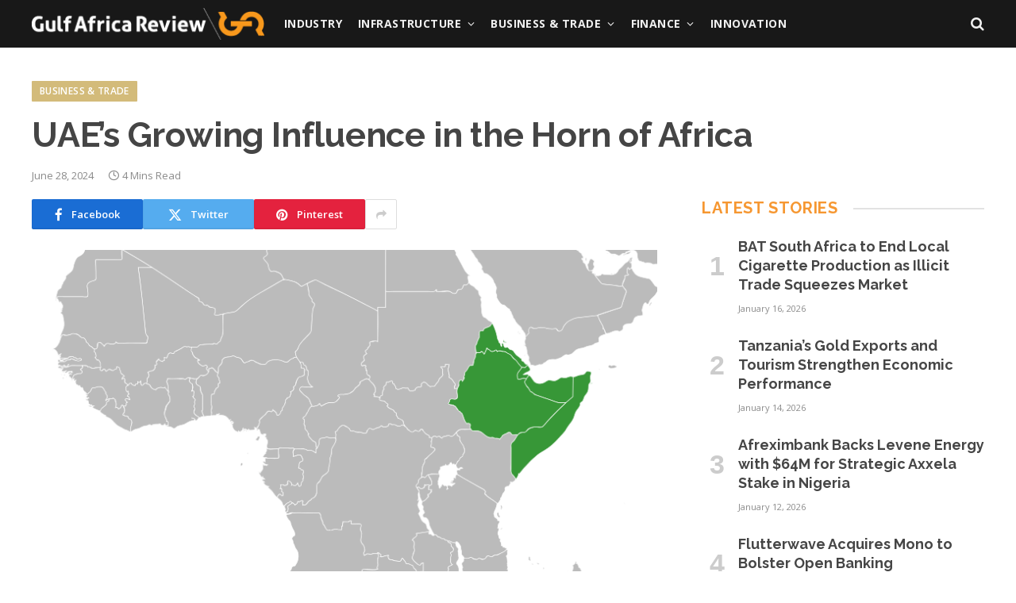

--- FILE ---
content_type: text/html; charset=UTF-8
request_url: https://www.gulfafricareview.com/the-uae-a-growing-influence-in-the-horn-of-africa/
body_size: 19583
content:

<!DOCTYPE html>
<html lang="en" class="s-light site-s-light">

<head>

	<meta charset="UTF-8" />
	<meta name="viewport" content="width=device-width, initial-scale=1" />
	<meta name='robots' content='index, follow, max-image-preview:large, max-snippet:-1, max-video-preview:-1' />

	<!-- This site is optimized with the Yoast SEO plugin v20.3 - https://yoast.com/wordpress/plugins/seo/ -->
	<title>The UAE - A Growing Influence in the Horn of Africa</title><link rel="preload" as="image" imagesrcset="https://www.gulfafricareview.com/wp-content/uploads/2024/06/The-UAE-is-stepping-up-its-invesments-in-the-Horn-of-Africa2.png 800w, https://www.gulfafricareview.com/wp-content/uploads/2024/06/The-UAE-is-stepping-up-its-invesments-in-the-Horn-of-Africa2-768x768.png 768w" imagesizes="(max-width: 788px) 100vw, 788px" /><link rel="preload" as="font" href="https://www.gulfafricareview.com/wp-content/themes/smart-mag/css/icons/fonts/ts-icons.woff2?v3.0" type="font/woff2" crossorigin="anonymous" />
	<meta name="description" content="The UAE has recognized the importance of the Red Sea as a trade route and is protecting its investments around the Horn of Africa." />
	<link rel="canonical" href="https://www.gulfafricareview.com/the-uae-a-growing-influence-in-the-horn-of-africa/" />
	<meta property="og:locale" content="en_US" />
	<meta property="og:type" content="article" />
	<meta property="og:title" content="The UAE - A Growing Influence in the Horn of Africa" />
	<meta property="og:description" content="The UAE has recognized the importance of the Red Sea as a trade route and is protecting its investments around the Horn of Africa." />
	<meta property="og:url" content="https://www.gulfafricareview.com/the-uae-a-growing-influence-in-the-horn-of-africa/" />
	<meta property="og:site_name" content="Gulf Africa Review" />
	<meta property="article:publisher" content="https://www.facebook.com/GulfAfrica/" />
	<meta property="article:published_time" content="2024-06-28T05:10:23+00:00" />
	<meta property="article:modified_time" content="2024-06-28T05:10:24+00:00" />
	<meta property="og:image" content="https://www.gulfafricareview.com/wp-content/uploads/2024/06/The-UAE-is-stepping-up-its-invesments-in-the-Horn-of-Africa2.png" />
	<meta property="og:image:width" content="800" />
	<meta property="og:image:height" content="800" />
	<meta property="og:image:type" content="image/png" />
	<meta name="author" content="GAR STAFF" />
	<meta name="twitter:card" content="summary_large_image" />
	<meta name="twitter:creator" content="@gulfafrica" />
	<meta name="twitter:site" content="@gulfafrica" />
	<script type="application/ld+json" class="yoast-schema-graph">{
	    "@context": "https://schema.org",
	    "@graph": [
	        {
	            "@type": "Article",
	            "@id": "https://www.gulfafricareview.com/the-uae-a-growing-influence-in-the-horn-of-africa/#article",
	            "isPartOf": {
	                "@id": "https://www.gulfafricareview.com/the-uae-a-growing-influence-in-the-horn-of-africa/"
	            },
	            "author": {
	                "name": "GAR STAFF",
	                "@id": "https://www.gulfafricareview.com/#/schema/person/baceb073d13e3b2a114baf331d6a1da6"
	            },
	            "headline": "UAE&#8217;s Growing Influence in the Horn of Africa",
	            "datePublished": "2024-06-28T05:10:23+00:00",
	            "dateModified": "2024-06-28T05:10:24+00:00",
	            "mainEntityOfPage": {
	                "@id": "https://www.gulfafricareview.com/the-uae-a-growing-influence-in-the-horn-of-africa/"
	            },
	            "wordCount": 761,
	            "commentCount": 0,
	            "publisher": {
	                "@id": "https://www.gulfafricareview.com/#organization"
	            },
	            "image": {
	                "@id": "https://www.gulfafricareview.com/the-uae-a-growing-influence-in-the-horn-of-africa/#primaryimage"
	            },
	            "thumbnailUrl": "https://www.gulfafricareview.com/wp-content/uploads/2024/06/The-UAE-is-stepping-up-its-invesments-in-the-Horn-of-Africa2.png",
	            "keywords": [
	                "Horn of Africa",
	                "Red Sea",
	                "trade",
	                "UAE"
	            ],
	            "articleSection": [
	                "Business",
	                "Business &amp; Trade"
	            ],
	            "inLanguage": "en",
	            "potentialAction": [
	                {
	                    "@type": "CommentAction",
	                    "name": "Comment",
	                    "target": [
	                        "https://www.gulfafricareview.com/the-uae-a-growing-influence-in-the-horn-of-africa/#respond"
	                    ]
	                }
	            ]
	        },
	        {
	            "@type": "WebPage",
	            "@id": "https://www.gulfafricareview.com/the-uae-a-growing-influence-in-the-horn-of-africa/",
	            "url": "https://www.gulfafricareview.com/the-uae-a-growing-influence-in-the-horn-of-africa/",
	            "name": "The UAE - A Growing Influence in the Horn of Africa",
	            "isPartOf": {
	                "@id": "https://www.gulfafricareview.com/#website"
	            },
	            "primaryImageOfPage": {
	                "@id": "https://www.gulfafricareview.com/the-uae-a-growing-influence-in-the-horn-of-africa/#primaryimage"
	            },
	            "image": {
	                "@id": "https://www.gulfafricareview.com/the-uae-a-growing-influence-in-the-horn-of-africa/#primaryimage"
	            },
	            "thumbnailUrl": "https://www.gulfafricareview.com/wp-content/uploads/2024/06/The-UAE-is-stepping-up-its-invesments-in-the-Horn-of-Africa2.png",
	            "datePublished": "2024-06-28T05:10:23+00:00",
	            "dateModified": "2024-06-28T05:10:24+00:00",
	            "description": "The UAE has recognized the importance of the Red Sea as a trade route and is protecting its investments around the Horn of Africa.",
	            "breadcrumb": {
	                "@id": "https://www.gulfafricareview.com/the-uae-a-growing-influence-in-the-horn-of-africa/#breadcrumb"
	            },
	            "inLanguage": "en",
	            "potentialAction": [
	                {
	                    "@type": "ReadAction",
	                    "target": [
	                        "https://www.gulfafricareview.com/the-uae-a-growing-influence-in-the-horn-of-africa/"
	                    ]
	                }
	            ]
	        },
	        {
	            "@type": "ImageObject",
	            "inLanguage": "en",
	            "@id": "https://www.gulfafricareview.com/the-uae-a-growing-influence-in-the-horn-of-africa/#primaryimage",
	            "url": "https://www.gulfafricareview.com/wp-content/uploads/2024/06/The-UAE-is-stepping-up-its-invesments-in-the-Horn-of-Africa2.png",
	            "contentUrl": "https://www.gulfafricareview.com/wp-content/uploads/2024/06/The-UAE-is-stepping-up-its-invesments-in-the-Horn-of-Africa2.png",
	            "width": 800,
	            "height": 800,
	            "caption": "UAE"
	        },
	        {
	            "@type": "BreadcrumbList",
	            "@id": "https://www.gulfafricareview.com/the-uae-a-growing-influence-in-the-horn-of-africa/#breadcrumb",
	            "itemListElement": [
	                {
	                    "@type": "ListItem",
	                    "position": 1,
	                    "name": "Home",
	                    "item": "https://www.gulfafricareview.com/"
	                },
	                {
	                    "@type": "ListItem",
	                    "position": 2,
	                    "name": "UAE&#8217;s Growing Influence in the Horn of Africa"
	                }
	            ]
	        },
	        {
	            "@type": "WebSite",
	            "@id": "https://www.gulfafricareview.com/#website",
	            "url": "https://www.gulfafricareview.com/",
	            "name": "Gulf Africa Review",
	            "description": "Inside knowledge of Africa",
	            "publisher": {
	                "@id": "https://www.gulfafricareview.com/#organization"
	            },
	            "potentialAction": [
	                {
	                    "@type": "SearchAction",
	                    "target": {
	                        "@type": "EntryPoint",
	                        "urlTemplate": "https://www.gulfafricareview.com/?s={search_term_string}"
	                    },
	                    "query-input": "required name=search_term_string"
	                }
	            ],
	            "inLanguage": "en"
	        },
	        {
	            "@type": "Organization",
	            "@id": "https://www.gulfafricareview.com/#organization",
	            "name": "Gulf Africa Review",
	            "url": "https://www.gulfafricareview.com/",
	            "logo": {
	                "@type": "ImageObject",
	                "inLanguage": "en",
	                "@id": "https://www.gulfafricareview.com/#/schema/logo/image/",
	                "url": "https://www.gulfafricareview.com/wp-content/uploads/2022/03/gar-logo-color.png",
	                "contentUrl": "https://www.gulfafricareview.com/wp-content/uploads/2022/03/gar-logo-color.png",
	                "width": 300,
	                "height": 41,
	                "caption": "Gulf Africa Review"
	            },
	            "image": {
	                "@id": "https://www.gulfafricareview.com/#/schema/logo/image/"
	            },
	            "sameAs": [
	                "https://www.facebook.com/GulfAfrica/",
	                "https://twitter.com/gulfafrica",
	                "https://www.instagram.com/gulfafricareview/",
	                "https://www.youtube.com/channel/UC_nuLPLPvPfZhZ25CpDU6aA"
	            ]
	        },
	        {
	            "@type": "Person",
	            "@id": "https://www.gulfafricareview.com/#/schema/person/baceb073d13e3b2a114baf331d6a1da6",
	            "name": "GAR STAFF",
	            "image": {
	                "@type": "ImageObject",
	                "inLanguage": "en",
	                "@id": "https://www.gulfafricareview.com/#/schema/person/image/",
	                "url": "https://secure.gravatar.com/avatar/e127e9ed8565c58349ff46339075bdec?s=96&d=mm&r=g",
	                "contentUrl": "https://secure.gravatar.com/avatar/e127e9ed8565c58349ff46339075bdec?s=96&d=mm&r=g",
	                "caption": "GAR STAFF"
	            },
	            "url": "https://www.gulfafricareview.com/author/gar-staff/"
	        }
	    ]
	}</script>
	<!-- / Yoast SEO plugin. -->


<link rel='dns-prefetch' href='//fonts.googleapis.com' />
<link rel="alternate" type="application/rss+xml" title="Gulf Africa Review &raquo; Feed" href="https://www.gulfafricareview.com/feed/" />
<link rel="alternate" type="application/rss+xml" title="Gulf Africa Review &raquo; Comments Feed" href="https://www.gulfafricareview.com/comments/feed/" />
<script type="text/javascript" id="wpp-js" src="https://www.gulfafricareview.com/wp-content/plugins/wordpress-popular-posts/assets/js/wpp.min.js?ver=7.3.1" data-sampling="0" data-sampling-rate="100" data-api-url="https://www.gulfafricareview.com/wp-json/wordpress-popular-posts" data-post-id="7265" data-token="0c5d585419" data-lang="0" data-debug="0"></script>
<link rel="alternate" type="application/rss+xml" title="Gulf Africa Review &raquo; UAE&#8217;s Growing Influence in the Horn of Africa Comments Feed" href="https://www.gulfafricareview.com/the-uae-a-growing-influence-in-the-horn-of-africa/feed/" />
<script type="text/javascript">
/* <![CDATA[ */
window._wpemojiSettings = {"baseUrl":"https:\/\/s.w.org\/images\/core\/emoji\/14.0.0\/72x72\/","ext":".png","svgUrl":"https:\/\/s.w.org\/images\/core\/emoji\/14.0.0\/svg\/","svgExt":".svg","source":{"concatemoji":"https:\/\/www.gulfafricareview.com\/wp-includes\/js\/wp-emoji-release.min.js?ver=6.4.7"}};
/*! This file is auto-generated */
!function(i,n){var o,s,e;function c(e){try{var t={supportTests:e,timestamp:(new Date).valueOf()};sessionStorage.setItem(o,JSON.stringify(t))}catch(e){}}function p(e,t,n){e.clearRect(0,0,e.canvas.width,e.canvas.height),e.fillText(t,0,0);var t=new Uint32Array(e.getImageData(0,0,e.canvas.width,e.canvas.height).data),r=(e.clearRect(0,0,e.canvas.width,e.canvas.height),e.fillText(n,0,0),new Uint32Array(e.getImageData(0,0,e.canvas.width,e.canvas.height).data));return t.every(function(e,t){return e===r[t]})}function u(e,t,n){switch(t){case"flag":return n(e,"\ud83c\udff3\ufe0f\u200d\u26a7\ufe0f","\ud83c\udff3\ufe0f\u200b\u26a7\ufe0f")?!1:!n(e,"\ud83c\uddfa\ud83c\uddf3","\ud83c\uddfa\u200b\ud83c\uddf3")&&!n(e,"\ud83c\udff4\udb40\udc67\udb40\udc62\udb40\udc65\udb40\udc6e\udb40\udc67\udb40\udc7f","\ud83c\udff4\u200b\udb40\udc67\u200b\udb40\udc62\u200b\udb40\udc65\u200b\udb40\udc6e\u200b\udb40\udc67\u200b\udb40\udc7f");case"emoji":return!n(e,"\ud83e\udef1\ud83c\udffb\u200d\ud83e\udef2\ud83c\udfff","\ud83e\udef1\ud83c\udffb\u200b\ud83e\udef2\ud83c\udfff")}return!1}function f(e,t,n){var r="undefined"!=typeof WorkerGlobalScope&&self instanceof WorkerGlobalScope?new OffscreenCanvas(300,150):i.createElement("canvas"),a=r.getContext("2d",{willReadFrequently:!0}),o=(a.textBaseline="top",a.font="600 32px Arial",{});return e.forEach(function(e){o[e]=t(a,e,n)}),o}function t(e){var t=i.createElement("script");t.src=e,t.defer=!0,i.head.appendChild(t)}"undefined"!=typeof Promise&&(o="wpEmojiSettingsSupports",s=["flag","emoji"],n.supports={everything:!0,everythingExceptFlag:!0},e=new Promise(function(e){i.addEventListener("DOMContentLoaded",e,{once:!0})}),new Promise(function(t){var n=function(){try{var e=JSON.parse(sessionStorage.getItem(o));if("object"==typeof e&&"number"==typeof e.timestamp&&(new Date).valueOf()<e.timestamp+604800&&"object"==typeof e.supportTests)return e.supportTests}catch(e){}return null}();if(!n){if("undefined"!=typeof Worker&&"undefined"!=typeof OffscreenCanvas&&"undefined"!=typeof URL&&URL.createObjectURL&&"undefined"!=typeof Blob)try{var e="postMessage("+f.toString()+"("+[JSON.stringify(s),u.toString(),p.toString()].join(",")+"));",r=new Blob([e],{type:"text/javascript"}),a=new Worker(URL.createObjectURL(r),{name:"wpTestEmojiSupports"});return void(a.onmessage=function(e){c(n=e.data),a.terminate(),t(n)})}catch(e){}c(n=f(s,u,p))}t(n)}).then(function(e){for(var t in e)n.supports[t]=e[t],n.supports.everything=n.supports.everything&&n.supports[t],"flag"!==t&&(n.supports.everythingExceptFlag=n.supports.everythingExceptFlag&&n.supports[t]);n.supports.everythingExceptFlag=n.supports.everythingExceptFlag&&!n.supports.flag,n.DOMReady=!1,n.readyCallback=function(){n.DOMReady=!0}}).then(function(){return e}).then(function(){var e;n.supports.everything||(n.readyCallback(),(e=n.source||{}).concatemoji?t(e.concatemoji):e.wpemoji&&e.twemoji&&(t(e.twemoji),t(e.wpemoji)))}))}((window,document),window._wpemojiSettings);
/* ]]> */
</script>
<style id='wp-emoji-styles-inline-css' type='text/css'>

	img.wp-smiley, img.emoji {
		display: inline !important;
		border: none !important;
		box-shadow: none !important;
		height: 1em !important;
		width: 1em !important;
		margin: 0 0.07em !important;
		vertical-align: -0.1em !important;
		background: none !important;
		padding: 0 !important;
	}
</style>
<link rel='stylesheet' id='wp-block-library-css' href='https://www.gulfafricareview.com/wp-includes/css/dist/block-library/style.min.css?ver=6.4.7' type='text/css' media='all' />
<style id='classic-theme-styles-inline-css' type='text/css'>
/*! This file is auto-generated */
.wp-block-button__link{color:#fff;background-color:#32373c;border-radius:9999px;box-shadow:none;text-decoration:none;padding:calc(.667em + 2px) calc(1.333em + 2px);font-size:1.125em}.wp-block-file__button{background:#32373c;color:#fff;text-decoration:none}
</style>
<style id='global-styles-inline-css' type='text/css'>
body{--wp--preset--color--black: #000000;--wp--preset--color--cyan-bluish-gray: #abb8c3;--wp--preset--color--white: #ffffff;--wp--preset--color--pale-pink: #f78da7;--wp--preset--color--vivid-red: #cf2e2e;--wp--preset--color--luminous-vivid-orange: #ff6900;--wp--preset--color--luminous-vivid-amber: #fcb900;--wp--preset--color--light-green-cyan: #7bdcb5;--wp--preset--color--vivid-green-cyan: #00d084;--wp--preset--color--pale-cyan-blue: #8ed1fc;--wp--preset--color--vivid-cyan-blue: #0693e3;--wp--preset--color--vivid-purple: #9b51e0;--wp--preset--gradient--vivid-cyan-blue-to-vivid-purple: linear-gradient(135deg,rgba(6,147,227,1) 0%,rgb(155,81,224) 100%);--wp--preset--gradient--light-green-cyan-to-vivid-green-cyan: linear-gradient(135deg,rgb(122,220,180) 0%,rgb(0,208,130) 100%);--wp--preset--gradient--luminous-vivid-amber-to-luminous-vivid-orange: linear-gradient(135deg,rgba(252,185,0,1) 0%,rgba(255,105,0,1) 100%);--wp--preset--gradient--luminous-vivid-orange-to-vivid-red: linear-gradient(135deg,rgba(255,105,0,1) 0%,rgb(207,46,46) 100%);--wp--preset--gradient--very-light-gray-to-cyan-bluish-gray: linear-gradient(135deg,rgb(238,238,238) 0%,rgb(169,184,195) 100%);--wp--preset--gradient--cool-to-warm-spectrum: linear-gradient(135deg,rgb(74,234,220) 0%,rgb(151,120,209) 20%,rgb(207,42,186) 40%,rgb(238,44,130) 60%,rgb(251,105,98) 80%,rgb(254,248,76) 100%);--wp--preset--gradient--blush-light-purple: linear-gradient(135deg,rgb(255,206,236) 0%,rgb(152,150,240) 100%);--wp--preset--gradient--blush-bordeaux: linear-gradient(135deg,rgb(254,205,165) 0%,rgb(254,45,45) 50%,rgb(107,0,62) 100%);--wp--preset--gradient--luminous-dusk: linear-gradient(135deg,rgb(255,203,112) 0%,rgb(199,81,192) 50%,rgb(65,88,208) 100%);--wp--preset--gradient--pale-ocean: linear-gradient(135deg,rgb(255,245,203) 0%,rgb(182,227,212) 50%,rgb(51,167,181) 100%);--wp--preset--gradient--electric-grass: linear-gradient(135deg,rgb(202,248,128) 0%,rgb(113,206,126) 100%);--wp--preset--gradient--midnight: linear-gradient(135deg,rgb(2,3,129) 0%,rgb(40,116,252) 100%);--wp--preset--font-size--small: 13px;--wp--preset--font-size--medium: 20px;--wp--preset--font-size--large: 36px;--wp--preset--font-size--x-large: 42px;--wp--preset--spacing--20: 0.44rem;--wp--preset--spacing--30: 0.67rem;--wp--preset--spacing--40: 1rem;--wp--preset--spacing--50: 1.5rem;--wp--preset--spacing--60: 2.25rem;--wp--preset--spacing--70: 3.38rem;--wp--preset--spacing--80: 5.06rem;--wp--preset--shadow--natural: 6px 6px 9px rgba(0, 0, 0, 0.2);--wp--preset--shadow--deep: 12px 12px 50px rgba(0, 0, 0, 0.4);--wp--preset--shadow--sharp: 6px 6px 0px rgba(0, 0, 0, 0.2);--wp--preset--shadow--outlined: 6px 6px 0px -3px rgba(255, 255, 255, 1), 6px 6px rgba(0, 0, 0, 1);--wp--preset--shadow--crisp: 6px 6px 0px rgba(0, 0, 0, 1);}:where(.is-layout-flex){gap: 0.5em;}:where(.is-layout-grid){gap: 0.5em;}body .is-layout-flow > .alignleft{float: left;margin-inline-start: 0;margin-inline-end: 2em;}body .is-layout-flow > .alignright{float: right;margin-inline-start: 2em;margin-inline-end: 0;}body .is-layout-flow > .aligncenter{margin-left: auto !important;margin-right: auto !important;}body .is-layout-constrained > .alignleft{float: left;margin-inline-start: 0;margin-inline-end: 2em;}body .is-layout-constrained > .alignright{float: right;margin-inline-start: 2em;margin-inline-end: 0;}body .is-layout-constrained > .aligncenter{margin-left: auto !important;margin-right: auto !important;}body .is-layout-constrained > :where(:not(.alignleft):not(.alignright):not(.alignfull)){max-width: var(--wp--style--global--content-size);margin-left: auto !important;margin-right: auto !important;}body .is-layout-constrained > .alignwide{max-width: var(--wp--style--global--wide-size);}body .is-layout-flex{display: flex;}body .is-layout-flex{flex-wrap: wrap;align-items: center;}body .is-layout-flex > *{margin: 0;}body .is-layout-grid{display: grid;}body .is-layout-grid > *{margin: 0;}:where(.wp-block-columns.is-layout-flex){gap: 2em;}:where(.wp-block-columns.is-layout-grid){gap: 2em;}:where(.wp-block-post-template.is-layout-flex){gap: 1.25em;}:where(.wp-block-post-template.is-layout-grid){gap: 1.25em;}.has-black-color{color: var(--wp--preset--color--black) !important;}.has-cyan-bluish-gray-color{color: var(--wp--preset--color--cyan-bluish-gray) !important;}.has-white-color{color: var(--wp--preset--color--white) !important;}.has-pale-pink-color{color: var(--wp--preset--color--pale-pink) !important;}.has-vivid-red-color{color: var(--wp--preset--color--vivid-red) !important;}.has-luminous-vivid-orange-color{color: var(--wp--preset--color--luminous-vivid-orange) !important;}.has-luminous-vivid-amber-color{color: var(--wp--preset--color--luminous-vivid-amber) !important;}.has-light-green-cyan-color{color: var(--wp--preset--color--light-green-cyan) !important;}.has-vivid-green-cyan-color{color: var(--wp--preset--color--vivid-green-cyan) !important;}.has-pale-cyan-blue-color{color: var(--wp--preset--color--pale-cyan-blue) !important;}.has-vivid-cyan-blue-color{color: var(--wp--preset--color--vivid-cyan-blue) !important;}.has-vivid-purple-color{color: var(--wp--preset--color--vivid-purple) !important;}.has-black-background-color{background-color: var(--wp--preset--color--black) !important;}.has-cyan-bluish-gray-background-color{background-color: var(--wp--preset--color--cyan-bluish-gray) !important;}.has-white-background-color{background-color: var(--wp--preset--color--white) !important;}.has-pale-pink-background-color{background-color: var(--wp--preset--color--pale-pink) !important;}.has-vivid-red-background-color{background-color: var(--wp--preset--color--vivid-red) !important;}.has-luminous-vivid-orange-background-color{background-color: var(--wp--preset--color--luminous-vivid-orange) !important;}.has-luminous-vivid-amber-background-color{background-color: var(--wp--preset--color--luminous-vivid-amber) !important;}.has-light-green-cyan-background-color{background-color: var(--wp--preset--color--light-green-cyan) !important;}.has-vivid-green-cyan-background-color{background-color: var(--wp--preset--color--vivid-green-cyan) !important;}.has-pale-cyan-blue-background-color{background-color: var(--wp--preset--color--pale-cyan-blue) !important;}.has-vivid-cyan-blue-background-color{background-color: var(--wp--preset--color--vivid-cyan-blue) !important;}.has-vivid-purple-background-color{background-color: var(--wp--preset--color--vivid-purple) !important;}.has-black-border-color{border-color: var(--wp--preset--color--black) !important;}.has-cyan-bluish-gray-border-color{border-color: var(--wp--preset--color--cyan-bluish-gray) !important;}.has-white-border-color{border-color: var(--wp--preset--color--white) !important;}.has-pale-pink-border-color{border-color: var(--wp--preset--color--pale-pink) !important;}.has-vivid-red-border-color{border-color: var(--wp--preset--color--vivid-red) !important;}.has-luminous-vivid-orange-border-color{border-color: var(--wp--preset--color--luminous-vivid-orange) !important;}.has-luminous-vivid-amber-border-color{border-color: var(--wp--preset--color--luminous-vivid-amber) !important;}.has-light-green-cyan-border-color{border-color: var(--wp--preset--color--light-green-cyan) !important;}.has-vivid-green-cyan-border-color{border-color: var(--wp--preset--color--vivid-green-cyan) !important;}.has-pale-cyan-blue-border-color{border-color: var(--wp--preset--color--pale-cyan-blue) !important;}.has-vivid-cyan-blue-border-color{border-color: var(--wp--preset--color--vivid-cyan-blue) !important;}.has-vivid-purple-border-color{border-color: var(--wp--preset--color--vivid-purple) !important;}.has-vivid-cyan-blue-to-vivid-purple-gradient-background{background: var(--wp--preset--gradient--vivid-cyan-blue-to-vivid-purple) !important;}.has-light-green-cyan-to-vivid-green-cyan-gradient-background{background: var(--wp--preset--gradient--light-green-cyan-to-vivid-green-cyan) !important;}.has-luminous-vivid-amber-to-luminous-vivid-orange-gradient-background{background: var(--wp--preset--gradient--luminous-vivid-amber-to-luminous-vivid-orange) !important;}.has-luminous-vivid-orange-to-vivid-red-gradient-background{background: var(--wp--preset--gradient--luminous-vivid-orange-to-vivid-red) !important;}.has-very-light-gray-to-cyan-bluish-gray-gradient-background{background: var(--wp--preset--gradient--very-light-gray-to-cyan-bluish-gray) !important;}.has-cool-to-warm-spectrum-gradient-background{background: var(--wp--preset--gradient--cool-to-warm-spectrum) !important;}.has-blush-light-purple-gradient-background{background: var(--wp--preset--gradient--blush-light-purple) !important;}.has-blush-bordeaux-gradient-background{background: var(--wp--preset--gradient--blush-bordeaux) !important;}.has-luminous-dusk-gradient-background{background: var(--wp--preset--gradient--luminous-dusk) !important;}.has-pale-ocean-gradient-background{background: var(--wp--preset--gradient--pale-ocean) !important;}.has-electric-grass-gradient-background{background: var(--wp--preset--gradient--electric-grass) !important;}.has-midnight-gradient-background{background: var(--wp--preset--gradient--midnight) !important;}.has-small-font-size{font-size: var(--wp--preset--font-size--small) !important;}.has-medium-font-size{font-size: var(--wp--preset--font-size--medium) !important;}.has-large-font-size{font-size: var(--wp--preset--font-size--large) !important;}.has-x-large-font-size{font-size: var(--wp--preset--font-size--x-large) !important;}
.wp-block-navigation a:where(:not(.wp-element-button)){color: inherit;}
:where(.wp-block-post-template.is-layout-flex){gap: 1.25em;}:where(.wp-block-post-template.is-layout-grid){gap: 1.25em;}
:where(.wp-block-columns.is-layout-flex){gap: 2em;}:where(.wp-block-columns.is-layout-grid){gap: 2em;}
.wp-block-pullquote{font-size: 1.5em;line-height: 1.6;}
</style>
<link rel='stylesheet' id='contact-form-7-css' href='https://www.gulfafricareview.com/wp-content/plugins/contact-form-7/includes/css/styles.css?ver=5.7.5.1' type='text/css' media='all' />
<link rel='stylesheet' id='wordpress-popular-posts-css-css' href='https://www.gulfafricareview.com/wp-content/plugins/wordpress-popular-posts/assets/css/wpp.css?ver=7.3.1' type='text/css' media='all' />
<style id='akismet-widget-style-inline-css' type='text/css'>

			.a-stats {
				--akismet-color-mid-green: #357b49;
				--akismet-color-white: #fff;
				--akismet-color-light-grey: #f6f7f7;

				max-width: 350px;
				width: auto;
			}

			.a-stats * {
				all: unset;
				box-sizing: border-box;
			}

			.a-stats strong {
				font-weight: 600;
			}

			.a-stats a.a-stats__link,
			.a-stats a.a-stats__link:visited,
			.a-stats a.a-stats__link:active {
				background: var(--akismet-color-mid-green);
				border: none;
				box-shadow: none;
				border-radius: 8px;
				color: var(--akismet-color-white);
				cursor: pointer;
				display: block;
				font-family: -apple-system, BlinkMacSystemFont, 'Segoe UI', 'Roboto', 'Oxygen-Sans', 'Ubuntu', 'Cantarell', 'Helvetica Neue', sans-serif;
				font-weight: 500;
				padding: 12px;
				text-align: center;
				text-decoration: none;
				transition: all 0.2s ease;
			}

			/* Extra specificity to deal with TwentyTwentyOne focus style */
			.widget .a-stats a.a-stats__link:focus {
				background: var(--akismet-color-mid-green);
				color: var(--akismet-color-white);
				text-decoration: none;
			}

			.a-stats a.a-stats__link:hover {
				filter: brightness(110%);
				box-shadow: 0 4px 12px rgba(0, 0, 0, 0.06), 0 0 2px rgba(0, 0, 0, 0.16);
			}

			.a-stats .count {
				color: var(--akismet-color-white);
				display: block;
				font-size: 1.5em;
				line-height: 1.4;
				padding: 0 13px;
				white-space: nowrap;
			}
		
</style>
<link rel='stylesheet' id='smartmag-core-css' href='https://www.gulfafricareview.com/wp-content/themes/smart-mag/style.css?ver=10.0.0' type='text/css' media='all' />
<style id='smartmag-core-inline-css' type='text/css'>
:root { --c-main: #f69731;
--c-main-rgb: 246,151,49;
--c-headings: #454545;
--text-font: "Open Sans", system-ui, -apple-system, "Segoe UI", Arial, sans-serif;
--body-font: "Open Sans", system-ui, -apple-system, "Segoe UI", Arial, sans-serif;
--ui-font: "Open Sans", system-ui, -apple-system, "Segoe UI", Arial, sans-serif;
--title-font: "Open Sans", system-ui, -apple-system, "Segoe UI", Arial, sans-serif;
--h-font: "Open Sans", system-ui, -apple-system, "Segoe UI", Arial, sans-serif;
--title-font: "Raleway", system-ui, -apple-system, "Segoe UI", Arial, sans-serif;
--h-font: "Raleway", system-ui, -apple-system, "Segoe UI", Arial, sans-serif;
--title-size-xs: 17px;
--title-size-s: 18px;
--title-size-n: 19px;
--title-size-m: 21px; }
.s-dark body { background-color: #282828; }
.smart-head-main .smart-head-mid { --head-h: 60px; background-color: #181818; }
.navigation-main .menu > li > a { font-size: 14px; font-weight: bold; text-transform: uppercase; letter-spacing: 0.03em; }
.navigation-main { --nav-items-space: 10px; }
.s-dark .navigation-main { --c-nav-hov: #dddddd; }
.s-dark .navigation { --c-nav-drop-hov: #a0a0a0; }
.smart-head-mobile .smart-head-mid { background-color: #181818; border-bottom-width: 0px; }
.navigation-small { margin-left: calc(-1 * var(--nav-items-space)); }
.s-dark .smart-head-main .spc-social,
.smart-head-main .s-dark .spc-social { --c-spc-social-hov: #bcbcbc; }
.smart-head-main .spc-social { --spc-social-fs: 16px; --spc-social-size: 36px; }
.s-dark .smart-head-main .search-icon:hover,
.smart-head-main .s-dark .search-icon:hover { color: #bcbcbc; }
.smart-head-main { --search-icon-size: 18px; }
.smart-head-mobile { --search-icon-size: 19px; }
.s-dark .smart-head-main .offcanvas-toggle:hover,
.smart-head-main .s-dark .offcanvas-toggle:hover { --c-hamburger: #bcbcbc; }
.main-footer .upper-footer { background-color: #282828; }
.post-meta .meta-item, .post-meta .text-in { font-size: 11px; }
.post-meta .post-cat > a { font-weight: 600; }
.block-head-b .heading { font-size: 20px; letter-spacing: 0.03em; }
.block-head-e1 .heading { letter-spacing: .04em; }
.block-head-e2 .heading { text-transform: uppercase; letter-spacing: 0.03em; }
.block-head-e2 { --space-below: 25px; }
.block-head-e2 .heading { color: var(--c-main); }
.block-head-g .heading { font-size: 17px; }
.block-head-g { background-color: #181818; }
.post-meta-single .meta-item, .post-meta-single .text-in { font-size: 13px; }
.post-content h1, .post-content h2, .post-content h3, .post-content h4, .post-content h5, .post-content h6 { font-family: "Barlow", system-ui, -apple-system, "Segoe UI", Arial, sans-serif; }
.site-s-light .entry-content { color: #262626; }
.post-share-b:not(.is-not-global) { --service-height: 38px; }
.spc-newsletter input[type=submit] { background: #edaf6d; }
@media (min-width: 1200px) { .block-head-e1 .heading { font-size: 20px; }
.loop-list .post-title { font-size: 24px; }
.entry-content { font-size: 17px; } }
@media (min-width: 940px) and (max-width: 1200px) { .navigation-main .menu > li > a { font-size: calc(10px + (14px - 10px) * .7); } }


.term-color-5 { --c-main: #d3bb7a; }
.navigation .menu-cat-5 { --c-term: #d3bb7a; }


.term-color-947 { --c-main: #d3bb7a; }
.navigation .menu-cat-947 { --c-term: #d3bb7a; }


.term-color-22 { --c-main: #a9b0a1; }
.navigation .menu-cat-22 { --c-term: #a9b0a1; }


.term-color-122 { --c-main: #b8797d; }
.navigation .menu-cat-122 { --c-term: #b8797d; }


.term-color-913 { --c-main: #669eb4; }
.navigation .menu-cat-913 { --c-term: #669eb4; }


.term-color-914 { --c-main: #718f77; }
.navigation .menu-cat-914 { --c-term: #718f77; }


.term-color-916 { --c-main: #d3bb7a; }
.navigation .menu-cat-916 { --c-term: #d3bb7a; }

</style>
<link rel='stylesheet' id='smartmag-magnific-popup-css' href='https://www.gulfafricareview.com/wp-content/themes/smart-mag/css/lightbox.css?ver=10.0.0' type='text/css' media='all' />
<link rel='stylesheet' id='smartmag-icons-css' href='https://www.gulfafricareview.com/wp-content/themes/smart-mag/css/icons/icons.css?ver=10.0.0' type='text/css' media='all' />
<link rel='stylesheet' id='smart-mag-child-css' href='https://www.gulfafricareview.com/wp-content/themes/smart-mag-child/style.css?ver=1.0' type='text/css' media='all' />
<link rel='stylesheet' id='smartmag-gfonts-custom-css' href='https://fonts.googleapis.com/css?family=Open+Sans%3A400%2C500%2C600%2C700%7CRaleway%3A400%2C500%2C600%2C700%7CBarlow%3A400%2C500%2C600%2C700&#038;display=swap' type='text/css' media='all' />
<script type="text/javascript" id="smartmag-lazy-inline-js-after">
/* <![CDATA[ */
/**
 * @copyright ThemeSphere
 * @preserve
 */
var BunyadLazy={};BunyadLazy.load=function(){function a(e,n){var t={};e.dataset.bgset&&e.dataset.sizes?(t.sizes=e.dataset.sizes,t.srcset=e.dataset.bgset):t.src=e.dataset.bgsrc,function(t){var a=t.dataset.ratio;if(0<a){const e=t.parentElement;if(e.classList.contains("media-ratio")){const n=e.style;n.getPropertyValue("--a-ratio")||(n.paddingBottom=100/a+"%")}}}(e);var a,o=document.createElement("img");for(a in o.onload=function(){var t="url('"+(o.currentSrc||o.src)+"')",a=e.style;a.backgroundImage!==t&&requestAnimationFrame(()=>{a.backgroundImage=t,n&&n()}),o.onload=null,o.onerror=null,o=null},o.onerror=o.onload,t)o.setAttribute(a,t[a]);o&&o.complete&&0<o.naturalWidth&&o.onload&&o.onload()}function e(t){t.dataset.loaded||a(t,()=>{document.dispatchEvent(new Event("lazyloaded")),t.dataset.loaded=1})}function n(t){"complete"===document.readyState?t():window.addEventListener("load",t)}return{initEarly:function(){var t,a=()=>{document.querySelectorAll(".img.bg-cover:not(.lazyload)").forEach(e)};"complete"!==document.readyState?(t=setInterval(a,150),n(()=>{a(),clearInterval(t)})):a()},callOnLoad:n,initBgImages:function(t){t&&n(()=>{document.querySelectorAll(".img.bg-cover").forEach(e)})},bgLoad:a}}(),BunyadLazy.load.initEarly();
/* ]]> */
</script>
<script type="text/javascript" src="https://www.gulfafricareview.com/wp-includes/js/jquery/jquery.min.js?ver=3.7.1" id="jquery-core-js"></script>
<script type="text/javascript" src="https://www.gulfafricareview.com/wp-includes/js/jquery/jquery-migrate.min.js?ver=3.4.1" id="jquery-migrate-js"></script>
<link rel="https://api.w.org/" href="https://www.gulfafricareview.com/wp-json/" /><link rel="alternate" type="application/json" href="https://www.gulfafricareview.com/wp-json/wp/v2/posts/7265" /><link rel="EditURI" type="application/rsd+xml" title="RSD" href="https://www.gulfafricareview.com/xmlrpc.php?rsd" />
<meta name="generator" content="WordPress 6.4.7" />
<link rel='shortlink' href='https://www.gulfafricareview.com/?p=7265' />
<link rel="alternate" type="application/json+oembed" href="https://www.gulfafricareview.com/wp-json/oembed/1.0/embed?url=https%3A%2F%2Fwww.gulfafricareview.com%2Fthe-uae-a-growing-influence-in-the-horn-of-africa%2F" />
<link rel="alternate" type="text/xml+oembed" href="https://www.gulfafricareview.com/wp-json/oembed/1.0/embed?url=https%3A%2F%2Fwww.gulfafricareview.com%2Fthe-uae-a-growing-influence-in-the-horn-of-africa%2F&#038;format=xml" />
            <style id="wpp-loading-animation-styles">@-webkit-keyframes bgslide{from{background-position-x:0}to{background-position-x:-200%}}@keyframes bgslide{from{background-position-x:0}to{background-position-x:-200%}}.wpp-widget-block-placeholder,.wpp-shortcode-placeholder{margin:0 auto;width:60px;height:3px;background:#dd3737;background:linear-gradient(90deg,#dd3737 0%,#571313 10%,#dd3737 100%);background-size:200% auto;border-radius:3px;-webkit-animation:bgslide 1s infinite linear;animation:bgslide 1s infinite linear}</style>
            
		<script>
		var BunyadSchemeKey = 'bunyad-scheme';
		(() => {
			const d = document.documentElement;
			const c = d.classList;
			var scheme = localStorage.getItem(BunyadSchemeKey);
			
			if (scheme) {
				d.dataset.origClass = c;
				scheme === 'dark' ? c.remove('s-light', 'site-s-light') : c.remove('s-dark', 'site-s-dark');
				c.add('site-s-' + scheme, 's-' + scheme);
			}
		})();
		</script>
		<meta name="generator" content="Elementor 3.19.2; features: e_optimized_assets_loading, e_optimized_css_loading, additional_custom_breakpoints, block_editor_assets_optimize, e_image_loading_optimization; settings: css_print_method-external, google_font-enabled, font_display-auto">
<!-- Google Tag Manager -->

<!-- Global site tag (gtag.js) - Google Analytics -->
<script async src="https://www.googletagmanager.com/gtag/js?id=UA-45899140-1"></script>
<script>
  window.dataLayer = window.dataLayer || [];
  function gtag(){dataLayer.push(arguments);}
  gtag('js', new Date());

  gtag('config', 'UA-45899140-1');
</script>

<!-- Global site tag (gtag.js) - Google Analytics -->
<script async src="https://www.googletagmanager.com/gtag/js?id=G-MW2CH3ZQCH"></script>
<script>
  window.dataLayer = window.dataLayer || [];
  function gtag(){dataLayer.push(arguments);}
  gtag('js', new Date());

  gtag('config', 'G-MW2CH3ZQCH');
</script>

<link rel="icon" href="https://www.gulfafricareview.com/wp-content/uploads/2022/03/cropped-gar-icon@512x-80-32x32.jpg" sizes="32x32" />
<link rel="icon" href="https://www.gulfafricareview.com/wp-content/uploads/2022/03/cropped-gar-icon@512x-80-192x192.jpg" sizes="192x192" />
<link rel="apple-touch-icon" href="https://www.gulfafricareview.com/wp-content/uploads/2022/03/cropped-gar-icon@512x-80-180x180.jpg" />
<meta name="msapplication-TileImage" content="https://www.gulfafricareview.com/wp-content/uploads/2022/03/cropped-gar-icon@512x-80-270x270.jpg" />
		<style type="text/css" id="wp-custom-css">
			.meta-item.cat-labels {
  display: flex;
  flex-wrap: wrap !important;
  width: 100%;
}
.meta-item.cat-labels .category {
  width: max-content;
}
.post-meta .post-cat {
  justify-content: left;
}		</style>
		

</head>

<body class="post-template-default single single-post postid-7265 single-format-standard right-sidebar post-layout-large post-cat-947 has-lb has-lb-sm layout-normal elementor-default elementor-kit-480">



<div class="main-wrap">

	
<div class="off-canvas-backdrop"></div>
<div class="mobile-menu-container off-canvas s-dark" id="off-canvas">

	<div class="off-canvas-head">
		<a href="#" class="close">
			<span class="visuallyhidden">Close Menu</span>
			<i class="tsi tsi-times"></i>
		</a>

		<div class="ts-logo">
					</div>
	</div>

	<div class="off-canvas-content">

					<ul class="mobile-menu"></ul>
		
					<div class="off-canvas-widgets">
				
		<div id="smartmag-block-posts-small-2" class="widget ts-block-widget smartmag-widget-posts-small">		
		<div class="block">
					<section class="block-wrap block-posts-small block-sc mb-none" data-id="1">

			<div class="widget-title block-head block-head-ac block-head-b"><h5 class="heading">What's Hot</h5></div>	
			<div class="block-content">
				
	<div class="loop loop-small loop-small-a loop-sep loop-small-sep grid grid-1 md:grid-1 sm:grid-1 xs:grid-1">

					
<article class="l-post small-post small-a-post m-pos-left">

	
			<div class="media">

		
			<a href="https://www.gulfafricareview.com/batsa-to-end-sa-cigarette-production-due-to-illicit-trade/" class="image-link media-ratio ar-bunyad-thumb" title="BAT South Africa to End Local Cigarette Production as Illicit Trade Squeezes Market"><span data-bgsrc="https://www.gulfafricareview.com/wp-content/uploads/2026/01/cigarettes-1981026_1920-300x200.webp" class="img bg-cover wp-post-image attachment-medium size-medium lazyload" data-bgset="https://www.gulfafricareview.com/wp-content/uploads/2026/01/cigarettes-1981026_1920-300x200.webp 300w, https://www.gulfafricareview.com/wp-content/uploads/2026/01/cigarettes-1981026_1920-1024x683.webp 1024w, https://www.gulfafricareview.com/wp-content/uploads/2026/01/cigarettes-1981026_1920-768x512.webp 768w, https://www.gulfafricareview.com/wp-content/uploads/2026/01/cigarettes-1981026_1920-1536x1024.webp 1536w, https://www.gulfafricareview.com/wp-content/uploads/2026/01/cigarettes-1981026_1920-150x100.webp 150w, https://www.gulfafricareview.com/wp-content/uploads/2026/01/cigarettes-1981026_1920-450x300.webp 450w, https://www.gulfafricareview.com/wp-content/uploads/2026/01/cigarettes-1981026_1920-1200x800.webp 1200w, https://www.gulfafricareview.com/wp-content/uploads/2026/01/cigarettes-1981026_1920.webp 1920w" data-sizes="(max-width: 110px) 100vw, 110px" role="img" aria-label="batsa"></span></a>			
			
			
			
		
		</div>
	

	
		<div class="content">

			<div class="post-meta post-meta-a post-meta-left has-below"><h4 class="is-title post-title"><a href="https://www.gulfafricareview.com/batsa-to-end-sa-cigarette-production-due-to-illicit-trade/">BAT South Africa to End Local Cigarette Production as Illicit Trade Squeezes Market</a></h4><div class="post-meta-items meta-below"><span class="meta-item date"><span class="date-link"><time class="post-date" datetime="2026-01-16T08:09:04+00:00">January 16, 2026</time></span></span></div></div>			
			
			
		</div>

	
</article>	
					
<article class="l-post small-post small-a-post m-pos-left">

	
			<div class="media">

		
			<a href="https://www.gulfafricareview.com/tanzanias-gold-exports-and-tourism-strengthen-outlook/" class="image-link media-ratio ar-bunyad-thumb" title="Tanzania’s Gold Exports and Tourism Strengthen Economic Performance"><span data-bgsrc="https://www.gulfafricareview.com/wp-content/uploads/2025/09/gold_nugget_900x-300x200.webp" class="img bg-cover wp-post-image attachment-medium size-medium lazyload" data-bgset="https://www.gulfafricareview.com/wp-content/uploads/2025/09/gold_nugget_900x-300x200.webp 300w, https://www.gulfafricareview.com/wp-content/uploads/2025/09/gold_nugget_900x-768x512.webp 768w, https://www.gulfafricareview.com/wp-content/uploads/2025/09/gold_nugget_900x-150x100.webp 150w, https://www.gulfafricareview.com/wp-content/uploads/2025/09/gold_nugget_900x-450x300.webp 450w, https://www.gulfafricareview.com/wp-content/uploads/2025/09/gold_nugget_900x.webp 900w" data-sizes="(max-width: 110px) 100vw, 110px" role="img" aria-label="gold"></span></a>			
			
			
			
		
		</div>
	

	
		<div class="content">

			<div class="post-meta post-meta-a post-meta-left has-below"><h4 class="is-title post-title"><a href="https://www.gulfafricareview.com/tanzanias-gold-exports-and-tourism-strengthen-outlook/">Tanzania’s Gold Exports and Tourism Strengthen Economic Performance</a></h4><div class="post-meta-items meta-below"><span class="meta-item date"><span class="date-link"><time class="post-date" datetime="2026-01-14T09:31:57+00:00">January 14, 2026</time></span></span></div></div>			
			
			
		</div>

	
</article>	
					
<article class="l-post small-post small-a-post m-pos-left">

	
			<div class="media">

		
			<a href="https://www.gulfafricareview.com/afreximbank-backs-levene-energy-with-64m-for-axxela-stake/" class="image-link media-ratio ar-bunyad-thumb" title="Afreximbank Backs Levene Energy with $64M for Strategic Axxela Stake in Nigeria"><span data-bgsrc="https://www.gulfafricareview.com/wp-content/uploads/2026/01/ST-1674856237-copy-scaled-2-300x150.jpg" class="img bg-cover wp-post-image attachment-medium size-medium lazyload" data-bgset="https://www.gulfafricareview.com/wp-content/uploads/2026/01/ST-1674856237-copy-scaled-2-300x150.jpg 300w, https://www.gulfafricareview.com/wp-content/uploads/2026/01/ST-1674856237-copy-scaled-2-1024x512.jpg 1024w, https://www.gulfafricareview.com/wp-content/uploads/2026/01/ST-1674856237-copy-scaled-2-768x384.jpg 768w, https://www.gulfafricareview.com/wp-content/uploads/2026/01/ST-1674856237-copy-scaled-2-1536x768.jpg 1536w, https://www.gulfafricareview.com/wp-content/uploads/2026/01/ST-1674856237-copy-scaled-2-150x75.jpg 150w, https://www.gulfafricareview.com/wp-content/uploads/2026/01/ST-1674856237-copy-scaled-2-450x225.jpg 450w, https://www.gulfafricareview.com/wp-content/uploads/2026/01/ST-1674856237-copy-scaled-2-1200x600.jpg 1200w, https://www.gulfafricareview.com/wp-content/uploads/2026/01/ST-1674856237-copy-scaled-2.jpg 1920w" data-sizes="(max-width: 110px) 100vw, 110px" role="img" aria-label="Levene Energy"></span></a>			
			
			
			
		
		</div>
	

	
		<div class="content">

			<div class="post-meta post-meta-a post-meta-left has-below"><h4 class="is-title post-title"><a href="https://www.gulfafricareview.com/afreximbank-backs-levene-energy-with-64m-for-axxela-stake/">Afreximbank Backs Levene Energy with $64M for Strategic Axxela Stake in Nigeria</a></h4><div class="post-meta-items meta-below"><span class="meta-item date"><span class="date-link"><time class="post-date" datetime="2026-01-12T06:16:37+00:00">January 12, 2026</time></span></span></div></div>			
			
			
		</div>

	
</article>	
		
	</div>

					</div>

		</section>
				</div>

		</div>			</div>
		
		
	</div>

</div>
<div class="smart-head smart-head-a smart-head-main" id="smart-head" data-sticky="mid" data-sticky-type="smart" data-sticky-full>
	
	<div class="smart-head-row smart-head-mid smart-head-row-3 s-dark has-center-nav smart-head-row-full">

		<div class="inner wrap">

							
				<div class="items items-left ">
					<a href="https://www.gulfafricareview.com/" title="Gulf Africa Review" rel="home" class="logo-link ts-logo logo-is-image">
		<span>
			
				
					<img src="https://www.gulfafricareview.com/wp-content/uploads/2022/03/gar-logo-color-wht.png" class="logo-image logo-image-dark" alt="Gulf Africa Review" srcset="https://www.gulfafricareview.com/wp-content/uploads/2022/03/gar-logo-color-wht.png ,https://www.gulfafricareview.com/wp-content/uploads/2022/03/gar-logo-color-wht@2x.png 2x" width="300" height="41"/><img src="https://www.gulfafricareview.com/wp-content/uploads/2022/03/gar-logo-color.png" class="logo-image" alt="Gulf Africa Review" srcset="https://www.gulfafricareview.com/wp-content/uploads/2022/03/gar-logo-color.png ,https://www.gulfafricareview.com/wp-content/uploads/2022/03/gar-logo-color_1@2x.png 2x" width="300" height="41"/>
									 
					</span>
	</a>				</div>

							
				<div class="items items-center ">
					<div class="nav-wrap">
		<nav class="navigation navigation-main nav-hov-a">
			<ul id="menu-main-menu-v2" class="menu"><li id="menu-item-4422" class="menu-item menu-item-type-taxonomy menu-item-object-category menu-cat-945 menu-item-4422"><a href="https://www.gulfafricareview.com/industry/">Industry</a></li>
<li id="menu-item-4423" class="menu-item menu-item-type-taxonomy menu-item-object-category menu-item-has-children menu-cat-914 menu-item-has-children item-mega-menu menu-item-4423"><a href="https://www.gulfafricareview.com/infrastructure/">Infrastructure</a>
<div class="sub-menu mega-menu mega-menu-b wrap">

	<div class="sub-cats">
		
		<ol class="sub-nav">
				<li id="menu-item-4435" class="menu-item menu-item-type-taxonomy menu-item-object-category menu-cat-926 menu-item-4435"><a href="https://www.gulfafricareview.com/infrastructure/airport/">Airport</a></li>
	<li id="menu-item-4436" class="menu-item menu-item-type-taxonomy menu-item-object-category menu-cat-927 menu-item-4436"><a href="https://www.gulfafricareview.com/infrastructure/hospitality/">Hospitality</a></li>
	<li id="menu-item-4437" class="menu-item menu-item-type-taxonomy menu-item-object-category menu-cat-928 menu-item-4437"><a href="https://www.gulfafricareview.com/infrastructure/ports/">Ports</a></li>
	<li id="menu-item-4438" class="menu-item menu-item-type-taxonomy menu-item-object-category menu-cat-929 menu-item-4438"><a href="https://www.gulfafricareview.com/infrastructure/power/">Power</a></li>
	<li id="menu-item-4439" class="menu-item menu-item-type-taxonomy menu-item-object-category menu-cat-930 menu-item-4439"><a href="https://www.gulfafricareview.com/infrastructure/rail/">Rail</a></li>
	<li id="menu-item-4440" class="menu-item menu-item-type-taxonomy menu-item-object-category menu-cat-931 menu-item-4440"><a href="https://www.gulfafricareview.com/infrastructure/roads/">Roads</a></li>
	<li id="menu-item-4441" class="menu-item menu-item-type-taxonomy menu-item-object-category menu-cat-932 menu-item-4441"><a href="https://www.gulfafricareview.com/infrastructure/transport/">Transport</a></li>
		</ol>

	</div>

	<div class="extend ts-row">
		<section class="col-6 featured">		
			<span class="heading">Featured</span>

					<section class="block-wrap block-grid mb-none" data-id="2">

				
			<div class="block-content">
					
	<div class="loop loop-grid loop-grid-sm grid grid-1 md:grid-1 xs:grid-1">

					
<article class="l-post grid-post grid-sm-post">

	
			<div class="media">

		
			<a href="https://www.gulfafricareview.com/osun-seeks-to-capitalise-on-infrastructure-momentum/" class="image-link media-ratio ratio-16-9" title="Osun seeks to capitalise on infrastructure momentum"><span data-bgsrc="https://www.gulfafricareview.com/wp-content/uploads/2018/05/Rauf-Aregbesola.jpg" class="img bg-cover wp-post-image attachment-large size-large lazyload" data-bgset="https://www.gulfafricareview.com/wp-content/uploads/2018/05/Rauf-Aregbesola.jpg 696w, https://www.gulfafricareview.com/wp-content/uploads/2018/05/Rauf-Aregbesola-300x157.jpg 300w, https://www.gulfafricareview.com/wp-content/uploads/2018/05/Rauf-Aregbesola-150x79.jpg 150w, https://www.gulfafricareview.com/wp-content/uploads/2018/05/Rauf-Aregbesola-450x236.jpg 450w" data-sizes="(max-width: 811px) 100vw, 811px"></span></a>			
			
			
			
		
		</div>
	

	
		<div class="content">

			<div class="post-meta post-meta-a has-below"><h2 class="is-title post-title"><a href="https://www.gulfafricareview.com/osun-seeks-to-capitalise-on-infrastructure-momentum/">Osun seeks to capitalise on infrastructure momentum</a></h2><div class="post-meta-items meta-below"><span class="meta-item post-cat">
						
						<a href="https://www.gulfafricareview.com/infrastructure/" class="category term-color-914" rel="category">Infrastructure</a>
					</span>
					<span class="meta-item date"><span class="date-link"><time class="post-date" datetime="2018-05-21T00:00:00+00:00">May 21, 2018</time></span></span></div></div>			
			
			
		</div>

	
</article>		
	</div>

		
			</div>

		</section>
		
		</section>  

		<section class="col-6 recent-posts">

			<span class="heading">Recent</span>
				
					<section class="block-wrap block-posts-small mb-none" data-id="3">

				
			<div class="block-content">
				
	<div class="loop loop-small loop-small- loop-sep loop-small-sep grid grid-1 md:grid-1 sm:grid-1 xs:grid-1">

					
<article class="l-post small-post m-pos-left">

	
			<div class="media">

		
			<a href="https://www.gulfafricareview.com/afreximbank-backs-levene-energy-with-64m-for-axxela-stake/" class="image-link media-ratio ar-bunyad-thumb" title="Afreximbank Backs Levene Energy with $64M for Strategic Axxela Stake in Nigeria"><span data-bgsrc="https://www.gulfafricareview.com/wp-content/uploads/2026/01/ST-1674856237-copy-scaled-2-300x150.jpg" class="img bg-cover wp-post-image attachment-medium size-medium lazyload" data-bgset="https://www.gulfafricareview.com/wp-content/uploads/2026/01/ST-1674856237-copy-scaled-2-300x150.jpg 300w, https://www.gulfafricareview.com/wp-content/uploads/2026/01/ST-1674856237-copy-scaled-2-1024x512.jpg 1024w, https://www.gulfafricareview.com/wp-content/uploads/2026/01/ST-1674856237-copy-scaled-2-768x384.jpg 768w, https://www.gulfafricareview.com/wp-content/uploads/2026/01/ST-1674856237-copy-scaled-2-1536x768.jpg 1536w, https://www.gulfafricareview.com/wp-content/uploads/2026/01/ST-1674856237-copy-scaled-2-150x75.jpg 150w, https://www.gulfafricareview.com/wp-content/uploads/2026/01/ST-1674856237-copy-scaled-2-450x225.jpg 450w, https://www.gulfafricareview.com/wp-content/uploads/2026/01/ST-1674856237-copy-scaled-2-1200x600.jpg 1200w, https://www.gulfafricareview.com/wp-content/uploads/2026/01/ST-1674856237-copy-scaled-2.jpg 1920w" data-sizes="(max-width: 110px) 100vw, 110px" role="img" aria-label="Levene Energy"></span></a>			
			
			
			
		
		</div>
	

	
		<div class="content">

			<div class="post-meta post-meta-a post-meta-left has-below"><h4 class="is-title post-title"><a href="https://www.gulfafricareview.com/afreximbank-backs-levene-energy-with-64m-for-axxela-stake/">Afreximbank Backs Levene Energy with $64M for Strategic Axxela Stake in Nigeria</a></h4><div class="post-meta-items meta-below"><span class="meta-item date"><span class="date-link"><time class="post-date" datetime="2026-01-12T06:16:37+00:00">January 12, 2026</time></span></span></div></div>			
			
			
		</div>

	
</article>	
					
<article class="l-post small-post m-pos-left">

	
			<div class="media">

		
			<a href="https://www.gulfafricareview.com/africas-container-shipping-opportunities-and-obstacles/" class="image-link media-ratio ar-bunyad-thumb" title="Africa’s Container Shipping: Opportunities and Obstacles"><span data-bgsrc="https://www.gulfafricareview.com/wp-content/uploads/2024/08/tradexxxx-300x242.jpeg" class="img bg-cover wp-post-image attachment-medium size-medium lazyload" data-bgset="https://www.gulfafricareview.com/wp-content/uploads/2024/08/tradexxxx-300x242.jpeg 300w, https://www.gulfafricareview.com/wp-content/uploads/2024/08/tradexxxx-1024x827.jpeg 1024w, https://www.gulfafricareview.com/wp-content/uploads/2024/08/tradexxxx-768x620.jpeg 768w, https://www.gulfafricareview.com/wp-content/uploads/2024/08/tradexxxx-150x121.jpeg 150w, https://www.gulfafricareview.com/wp-content/uploads/2024/08/tradexxxx-450x363.jpeg 450w, https://www.gulfafricareview.com/wp-content/uploads/2024/08/tradexxxx-1200x969.jpeg 1200w, https://www.gulfafricareview.com/wp-content/uploads/2024/08/tradexxxx.jpeg 1248w" data-sizes="(max-width: 110px) 100vw, 110px" role="img" aria-label="Intra-African trade"></span></a>			
			
			
			
		
		</div>
	

	
		<div class="content">

			<div class="post-meta post-meta-a post-meta-left has-below"><h4 class="is-title post-title"><a href="https://www.gulfafricareview.com/africas-container-shipping-opportunities-and-obstacles/">Africa’s Container Shipping: Opportunities and Obstacles</a></h4><div class="post-meta-items meta-below"><span class="meta-item date"><span class="date-link"><time class="post-date" datetime="2025-12-26T06:56:21+00:00">December 26, 2025</time></span></span></div></div>			
			
			
		</div>

	
</article>	
					
<article class="l-post small-post m-pos-left">

	
			<div class="media">

		
			<a href="https://www.gulfafricareview.com/sun-king-secures-40-m-to-scale-off-grid-solar-across-africa/" class="image-link media-ratio ar-bunyad-thumb" title="Sun King Secures $40 M to Scale Off-Grid Solar Across Africa &amp; Asia"><span data-bgsrc="https://www.gulfafricareview.com/wp-content/uploads/2025/08/DSC_1901-4-1-1536x583-1-300x114.jpg" class="img bg-cover wp-post-image attachment-medium size-medium lazyload" data-bgset="https://www.gulfafricareview.com/wp-content/uploads/2025/08/DSC_1901-4-1-1536x583-1-300x114.jpg 300w, https://www.gulfafricareview.com/wp-content/uploads/2025/08/DSC_1901-4-1-1536x583-1-1024x389.jpg 1024w, https://www.gulfafricareview.com/wp-content/uploads/2025/08/DSC_1901-4-1-1536x583-1-768x292.jpg 768w, https://www.gulfafricareview.com/wp-content/uploads/2025/08/DSC_1901-4-1-1536x583-1-150x57.jpg 150w, https://www.gulfafricareview.com/wp-content/uploads/2025/08/DSC_1901-4-1-1536x583-1-450x171.jpg 450w, https://www.gulfafricareview.com/wp-content/uploads/2025/08/DSC_1901-4-1-1536x583-1-1200x455.jpg 1200w, https://www.gulfafricareview.com/wp-content/uploads/2025/08/DSC_1901-4-1-1536x583-1.jpg 1536w" data-sizes="(max-width: 110px) 100vw, 110px" role="img" aria-label="Sun King"></span></a>			
			
			
			
		
		</div>
	

	
		<div class="content">

			<div class="post-meta post-meta-a post-meta-left has-below"><h4 class="is-title post-title"><a href="https://www.gulfafricareview.com/sun-king-secures-40-m-to-scale-off-grid-solar-across-africa/">Sun King Secures $40 M to Scale Off-Grid Solar Across Africa &amp; Asia</a></h4><div class="post-meta-items meta-below"><span class="meta-item date"><span class="date-link"><time class="post-date" datetime="2025-12-19T05:58:44+00:00">December 19, 2025</time></span></span></div></div>			
			
			
		</div>

	
</article>	
		
	</div>

					</div>

		</section>
					
		</section>
	</div>

</div></li>
<li id="menu-item-4421" class="menu-item menu-item-type-taxonomy menu-item-object-category current-post-ancestor current-menu-parent current-post-parent menu-item-has-children menu-cat-947 menu-item-has-children item-mega-menu menu-item-4421"><a href="https://www.gulfafricareview.com/business-trade/">Business &amp; Trade</a>
<div class="sub-menu mega-menu mega-menu-b wrap">

	<div class="sub-cats">
		
		<ol class="sub-nav">
				<li id="menu-item-4442" class="menu-item menu-item-type-taxonomy menu-item-object-category menu-cat-917 menu-item-4442"><a href="https://www.gulfafricareview.com/business/agri-business/">Agri-Business</a></li>
	<li id="menu-item-4443" class="menu-item menu-item-type-taxonomy menu-item-object-category menu-cat-918 menu-item-4443"><a href="https://www.gulfafricareview.com/business/entrepreneurship/">Entrepreneurship</a></li>
	<li id="menu-item-4444" class="menu-item menu-item-type-taxonomy menu-item-object-category menu-cat-919 menu-item-4444"><a href="https://www.gulfafricareview.com/business/fdi/">FDI</a></li>
	<li id="menu-item-4445" class="menu-item menu-item-type-taxonomy menu-item-object-category menu-cat-920 menu-item-4445"><a href="https://www.gulfafricareview.com/business/legislative/">Legislative</a></li>
	<li id="menu-item-4446" class="menu-item menu-item-type-taxonomy menu-item-object-category menu-cat-921 menu-item-4446"><a href="https://www.gulfafricareview.com/business/mea/">MEA</a></li>
	<li id="menu-item-4448" class="menu-item menu-item-type-taxonomy menu-item-object-category menu-cat-923 menu-item-4448"><a href="https://www.gulfafricareview.com/business/telecoms/">Telecoms</a></li>
	<li id="menu-item-4447" class="menu-item menu-item-type-taxonomy menu-item-object-category menu-cat-922 menu-item-4447"><a href="https://www.gulfafricareview.com/business/properties/">Properties</a></li>
		</ol>

	</div>

	<div class="extend ts-row">
		<section class="col-6 featured">		
			<span class="heading">Featured</span>

					<section class="block-wrap block-grid mb-none" data-id="4">

				
			<div class="block-content">
					
	<div class="loop loop-grid loop-grid-sm grid grid-1 md:grid-1 xs:grid-1">

					
<article class="l-post grid-post grid-sm-post">

	
			<div class="media">

		
			<a href="https://www.gulfafricareview.com/analysts-predict-bullish-future-for-nigerias-reits-market/" class="image-link media-ratio ratio-16-9" title="Analysts predict bullish future for Nigeria’s REITs market"><span data-bgsrc="https://www.gulfafricareview.com/wp-content/uploads/2018/01/Analysts-predict-bullish-future-1024x393.jpg" class="img bg-cover wp-post-image attachment-large size-large lazyload" data-bgset="https://www.gulfafricareview.com/wp-content/uploads/2018/01/Analysts-predict-bullish-future-1024x393.jpg 1024w, https://www.gulfafricareview.com/wp-content/uploads/2018/01/Analysts-predict-bullish-future.jpg 1120w" data-sizes="(max-width: 811px) 100vw, 811px"></span></a>			
			
			
			
		
		</div>
	

	
		<div class="content">

			<div class="post-meta post-meta-a has-below"><h2 class="is-title post-title"><a href="https://www.gulfafricareview.com/analysts-predict-bullish-future-for-nigerias-reits-market/">Analysts predict bullish future for Nigeria’s REITs market</a></h2><div class="post-meta-items meta-below"><span class="meta-item post-cat">
						
						<a href="https://www.gulfafricareview.com/business/" class="category term-color-5" rel="category">Business</a> <a href="https://www.gulfafricareview.com/business-trade/" class="category term-color-947" rel="category">Business &amp; Trade</a>
					</span>
					<span class="meta-item date"><span class="date-link"><time class="post-date" datetime="2018-01-21T00:00:00+00:00">January 21, 2018</time></span></span></div></div>			
			
			
		</div>

	
</article>		
	</div>

		
			</div>

		</section>
		
		</section>  

		<section class="col-6 recent-posts">

			<span class="heading">Recent</span>
				
					<section class="block-wrap block-posts-small mb-none" data-id="5">

				
			<div class="block-content">
				
	<div class="loop loop-small loop-small- loop-sep loop-small-sep grid grid-1 md:grid-1 sm:grid-1 xs:grid-1">

					
<article class="l-post small-post m-pos-left">

	
			<div class="media">

		
			<a href="https://www.gulfafricareview.com/tanzanias-gold-exports-and-tourism-strengthen-outlook/" class="image-link media-ratio ar-bunyad-thumb" title="Tanzania’s Gold Exports and Tourism Strengthen Economic Performance"><span data-bgsrc="https://www.gulfafricareview.com/wp-content/uploads/2025/09/gold_nugget_900x-300x200.webp" class="img bg-cover wp-post-image attachment-medium size-medium lazyload" data-bgset="https://www.gulfafricareview.com/wp-content/uploads/2025/09/gold_nugget_900x-300x200.webp 300w, https://www.gulfafricareview.com/wp-content/uploads/2025/09/gold_nugget_900x-768x512.webp 768w, https://www.gulfafricareview.com/wp-content/uploads/2025/09/gold_nugget_900x-150x100.webp 150w, https://www.gulfafricareview.com/wp-content/uploads/2025/09/gold_nugget_900x-450x300.webp 450w, https://www.gulfafricareview.com/wp-content/uploads/2025/09/gold_nugget_900x.webp 900w" data-sizes="(max-width: 110px) 100vw, 110px" role="img" aria-label="gold"></span></a>			
			
			
			
		
		</div>
	

	
		<div class="content">

			<div class="post-meta post-meta-a post-meta-left has-below"><h4 class="is-title post-title"><a href="https://www.gulfafricareview.com/tanzanias-gold-exports-and-tourism-strengthen-outlook/">Tanzania’s Gold Exports and Tourism Strengthen Economic Performance</a></h4><div class="post-meta-items meta-below"><span class="meta-item date"><span class="date-link"><time class="post-date" datetime="2026-01-14T09:31:57+00:00">January 14, 2026</time></span></span></div></div>			
			
			
		</div>

	
</article>	
					
<article class="l-post small-post m-pos-left">

	
			<div class="media">

		
			<a href="https://www.gulfafricareview.com/kenya-drops-24-year-sugar-protection/" class="image-link media-ratio ar-bunyad-thumb" title="Kenya Drops 24-Year Sugar Protection"><span data-bgsrc="https://www.gulfafricareview.com/wp-content/uploads/2026/01/sugarcane-300x169.jpg" class="img bg-cover wp-post-image attachment-medium size-medium lazyload" data-bgset="https://www.gulfafricareview.com/wp-content/uploads/2026/01/sugarcane-300x169.jpg 300w, https://www.gulfafricareview.com/wp-content/uploads/2026/01/sugarcane-1024x576.jpg 1024w, https://www.gulfafricareview.com/wp-content/uploads/2026/01/sugarcane-768x432.jpg 768w, https://www.gulfafricareview.com/wp-content/uploads/2026/01/sugarcane-1536x864.jpg 1536w, https://www.gulfafricareview.com/wp-content/uploads/2026/01/sugarcane-150x84.jpg 150w, https://www.gulfafricareview.com/wp-content/uploads/2026/01/sugarcane-450x253.jpg 450w, https://www.gulfafricareview.com/wp-content/uploads/2026/01/sugarcane-1200x675.jpg 1200w, https://www.gulfafricareview.com/wp-content/uploads/2026/01/sugarcane.jpg 1600w" data-sizes="(max-width: 110px) 100vw, 110px" role="img" aria-label="COMESA"></span></a>			
			
			
			
		
		</div>
	

	
		<div class="content">

			<div class="post-meta post-meta-a post-meta-left has-below"><h4 class="is-title post-title"><a href="https://www.gulfafricareview.com/kenya-drops-24-year-sugar-protection/">Kenya Drops 24-Year Sugar Protection</a></h4><div class="post-meta-items meta-below"><span class="meta-item date"><span class="date-link"><time class="post-date" datetime="2026-01-05T06:55:08+00:00">January 5, 2026</time></span></span></div></div>			
			
			
		</div>

	
</article>	
					
<article class="l-post small-post m-pos-left">

	
			<div class="media">

		
			<a href="https://www.gulfafricareview.com/south-africa-faces-new-export-restrictions-from-botswana/" class="image-link media-ratio ar-bunyad-thumb" title="South Africa Faces New Export Restrictions from Botswana"><span data-bgsrc="https://www.gulfafricareview.com/wp-content/uploads/2024/10/Wandile-Sihlobo-believes-that-South-Africa-needs-to-create-an-export-led-strategy2-300x200.webp" class="img bg-cover wp-post-image attachment-medium size-medium lazyload" data-bgset="https://www.gulfafricareview.com/wp-content/uploads/2024/10/Wandile-Sihlobo-believes-that-South-Africa-needs-to-create-an-export-led-strategy2-300x200.webp 300w, https://www.gulfafricareview.com/wp-content/uploads/2024/10/Wandile-Sihlobo-believes-that-South-Africa-needs-to-create-an-export-led-strategy2-768x512.webp 768w, https://www.gulfafricareview.com/wp-content/uploads/2024/10/Wandile-Sihlobo-believes-that-South-Africa-needs-to-create-an-export-led-strategy2-150x100.webp 150w, https://www.gulfafricareview.com/wp-content/uploads/2024/10/Wandile-Sihlobo-believes-that-South-Africa-needs-to-create-an-export-led-strategy2-450x300.webp 450w, https://www.gulfafricareview.com/wp-content/uploads/2024/10/Wandile-Sihlobo-believes-that-South-Africa-needs-to-create-an-export-led-strategy2.webp 1024w" data-sizes="(max-width: 110px) 100vw, 110px" role="img" aria-label="South Africa"></span></a>			
			
			
			
		
		</div>
	

	
		<div class="content">

			<div class="post-meta post-meta-a post-meta-left has-below"><h4 class="is-title post-title"><a href="https://www.gulfafricareview.com/south-africa-faces-new-export-restrictions-from-botswana/">South Africa Faces New Export Restrictions from Botswana</a></h4><div class="post-meta-items meta-below"><span class="meta-item date"><span class="date-link"><time class="post-date" datetime="2025-12-12T06:19:28+00:00">December 12, 2025</time></span></span></div></div>			
			
			
		</div>

	
</article>	
		
	</div>

					</div>

		</section>
					
		</section>
	</div>

</div></li>
<li id="menu-item-4426" class="menu-item menu-item-type-taxonomy menu-item-object-category menu-item-has-children menu-cat-913 menu-item-has-children item-mega-menu menu-item-4426"><a href="https://www.gulfafricareview.com/finance/">Finance</a>
<div class="sub-menu mega-menu mega-menu-b wrap">

	<div class="sub-cats">
		
		<ol class="sub-nav">
				<li id="menu-item-4449" class="menu-item menu-item-type-taxonomy menu-item-object-category menu-cat-924 menu-item-4449"><a href="https://www.gulfafricareview.com/finance/banking/">Banking</a></li>
	<li id="menu-item-4450" class="menu-item menu-item-type-taxonomy menu-item-object-category menu-cat-925 menu-item-4450"><a href="https://www.gulfafricareview.com/finance/islamic-finance/">Islamic finance</a></li>
		</ol>

	</div>

	<div class="extend ts-row">
		<section class="col-6 featured">		
			<span class="heading">Featured</span>

					<section class="block-wrap block-grid mb-none" data-id="6">

				
			<div class="block-content">
					
	<div class="loop loop-grid loop-grid-sm grid grid-1 md:grid-1 xs:grid-1">

					
<article class="l-post grid-post grid-sm-post">

	
			<div class="media">

		
			<a href="https://www.gulfafricareview.com/india-exim-40mn-credit-line-for-west-african-development-2/" class="image-link media-ratio ratio-16-9" title="India Exim $40mn Credit Line for West African Development"><span data-bgsrc="https://www.gulfafricareview.com/wp-content/uploads/2025/08/GAR-IMAGE.jpg" class="img bg-cover wp-post-image attachment-large size-large lazyload" role="img" aria-label="India Exim"></span></a>			
			
			
			
		
		</div>
	

	
		<div class="content">

			<div class="post-meta post-meta-a has-below"><h2 class="is-title post-title"><a href="https://www.gulfafricareview.com/india-exim-40mn-credit-line-for-west-african-development-2/">India Exim $40mn Credit Line for West African Development</a></h2><div class="post-meta-items meta-below"><span class="meta-item post-cat">
						
						<a href="https://www.gulfafricareview.com/finance/" class="category term-color-913" rel="category">Finance</a> <a href="https://www.gulfafricareview.com/infrastructure/" class="category term-color-914" rel="category">Infrastructure</a>
					</span>
					<span class="meta-item date"><span class="date-link"><time class="post-date" datetime="2025-08-27T07:22:25+00:00">August 27, 2025</time></span></span></div></div>			
			
			
		</div>

	
</article>		
	</div>

		
			</div>

		</section>
		
		</section>  

		<section class="col-6 recent-posts">

			<span class="heading">Recent</span>
				
					<section class="block-wrap block-posts-small mb-none" data-id="7">

				
			<div class="block-content">
				
	<div class="loop loop-small loop-small- loop-sep loop-small-sep grid grid-1 md:grid-1 sm:grid-1 xs:grid-1">

					
<article class="l-post small-post m-pos-left">

	
			<div class="media">

		
			<a href="https://www.gulfafricareview.com/india-exim-40mn-credit-line-for-west-african-development-2/" class="image-link media-ratio ar-bunyad-thumb" title="India Exim $40mn Credit Line for West African Development"><span data-bgsrc="https://www.gulfafricareview.com/wp-content/uploads/2025/08/GAR-IMAGE-300x227.jpg" class="img bg-cover wp-post-image attachment-medium size-medium lazyload" data-bgset="https://www.gulfafricareview.com/wp-content/uploads/2025/08/GAR-IMAGE-300x227.jpg 300w, https://www.gulfafricareview.com/wp-content/uploads/2025/08/GAR-IMAGE-150x114.jpg 150w, https://www.gulfafricareview.com/wp-content/uploads/2025/08/GAR-IMAGE-450x341.jpg 450w, https://www.gulfafricareview.com/wp-content/uploads/2025/08/GAR-IMAGE.jpg 600w" data-sizes="(max-width: 110px) 100vw, 110px" role="img" aria-label="India Exim"></span></a>			
			
			
			
		
		</div>
	

	
		<div class="content">

			<div class="post-meta post-meta-a post-meta-left has-below"><h4 class="is-title post-title"><a href="https://www.gulfafricareview.com/india-exim-40mn-credit-line-for-west-african-development-2/">India Exim $40mn Credit Line for West African Development</a></h4><div class="post-meta-items meta-below"><span class="meta-item date"><span class="date-link"><time class="post-date" datetime="2025-08-27T07:22:25+00:00">August 27, 2025</time></span></span></div></div>			
			
			
		</div>

	
</article>	
					
<article class="l-post small-post m-pos-left">

	
			<div class="media">

		
			<a href="https://www.gulfafricareview.com/afdb-anchors-500m-financing-for-ethiopias-mega-airport/" class="image-link media-ratio ar-bunyad-thumb" title="AfDB Anchors $500M Financing for Ethiopia’s “Mega-Airport”"><span data-bgsrc="https://www.gulfafricareview.com/wp-content/uploads/2025/08/IMG_3257-300x158.png" class="img bg-cover wp-post-image attachment-medium size-medium lazyload" data-bgset="https://www.gulfafricareview.com/wp-content/uploads/2025/08/IMG_3257-300x158.png 300w, https://www.gulfafricareview.com/wp-content/uploads/2025/08/IMG_3257-768x404.png 768w, https://www.gulfafricareview.com/wp-content/uploads/2025/08/IMG_3257-150x79.png 150w, https://www.gulfafricareview.com/wp-content/uploads/2025/08/IMG_3257-450x237.png 450w, https://www.gulfafricareview.com/wp-content/uploads/2025/08/IMG_3257.png 1000w" data-sizes="(max-width: 110px) 100vw, 110px" role="img" aria-label="Bishoftu International Airport"></span></a>			
			
			
			
		
		</div>
	

	
		<div class="content">

			<div class="post-meta post-meta-a post-meta-left has-below"><h4 class="is-title post-title"><a href="https://www.gulfafricareview.com/afdb-anchors-500m-financing-for-ethiopias-mega-airport/">AfDB Anchors $500M Financing for Ethiopia’s “Mega-Airport”</a></h4><div class="post-meta-items meta-below"><span class="meta-item date"><span class="date-link"><time class="post-date" datetime="2025-08-13T07:42:48+00:00">August 13, 2025</time></span></span></div></div>			
			
			
		</div>

	
</article>	
					
<article class="l-post small-post m-pos-left">

	
			<div class="media">

		
			<a href="https://www.gulfafricareview.com/dp-world-and-nedbank-elevate-trade-finance-in-africa/" class="image-link media-ratio ar-bunyad-thumb" title="DP World and Nedbank Elevate Trade Finance in Africa"><span data-bgsrc="https://www.gulfafricareview.com/wp-content/uploads/2022/08/The-UAEs-non-oil-foreign-trade-has-increased-in-H1-2022.-300x180.jpg" class="img bg-cover wp-post-image attachment-medium size-medium lazyload" data-bgset="https://www.gulfafricareview.com/wp-content/uploads/2022/08/The-UAEs-non-oil-foreign-trade-has-increased-in-H1-2022.-300x180.jpg 300w, https://www.gulfafricareview.com/wp-content/uploads/2022/08/The-UAEs-non-oil-foreign-trade-has-increased-in-H1-2022.-150x90.jpg 150w, https://www.gulfafricareview.com/wp-content/uploads/2022/08/The-UAEs-non-oil-foreign-trade-has-increased-in-H1-2022.-450x270.jpg 450w, https://www.gulfafricareview.com/wp-content/uploads/2022/08/The-UAEs-non-oil-foreign-trade-has-increased-in-H1-2022..jpg 750w" data-sizes="(max-width: 110px) 100vw, 110px" role="img" aria-label="DP World and Nedbank"></span></a>			
			
			
			
		
		</div>
	

	
		<div class="content">

			<div class="post-meta post-meta-a post-meta-left has-below"><h4 class="is-title post-title"><a href="https://www.gulfafricareview.com/dp-world-and-nedbank-elevate-trade-finance-in-africa/">DP World and Nedbank Elevate Trade Finance in Africa</a></h4><div class="post-meta-items meta-below"><span class="meta-item date"><span class="date-link"><time class="post-date" datetime="2024-09-18T04:48:38+00:00">September 18, 2024</time></span></span></div></div>			
			
			
		</div>

	
</article>	
		
	</div>

					</div>

		</section>
					
		</section>
	</div>

</div></li>
<li id="menu-item-4424" class="menu-item menu-item-type-taxonomy menu-item-object-category menu-cat-946 menu-item-4424"><a href="https://www.gulfafricareview.com/innovation/">Innovation</a></li>
</ul>		</nav>
	</div>
				</div>

							
				<div class="items items-right ">
				

	<a href="#" class="search-icon has-icon-only is-icon" title="Search">
		<i class="tsi tsi-search"></i>
	</a>

				</div>

						
		</div>
	</div>

	</div>
<div class="smart-head smart-head-a smart-head-mobile" id="smart-head-mobile" data-sticky="mid" data-sticky-type="smart" data-sticky-full>
	
	<div class="smart-head-row smart-head-mid smart-head-row-3 s-dark smart-head-row-full">

		<div class="inner wrap">

							
				<div class="items items-left ">
				
<button class="offcanvas-toggle has-icon" type="button" aria-label="Menu">
	<span class="hamburger-icon hamburger-icon-a">
		<span class="inner"></span>
	</span>
</button>				</div>

							
				<div class="items items-center ">
					<a href="https://www.gulfafricareview.com/" title="Gulf Africa Review" rel="home" class="logo-link ts-logo logo-is-image">
		<span>
			
				
					<img src="https://www.gulfafricareview.com/wp-content/uploads/2022/03/gar-logo-color-wht.png" class="logo-image logo-image-dark" alt="Gulf Africa Review" srcset="https://www.gulfafricareview.com/wp-content/uploads/2022/03/gar-logo-color-wht.png ,https://www.gulfafricareview.com/wp-content/uploads/2022/03/gar-logo-color-wht@2x.png 2x" width="300" height="41"/><img src="https://www.gulfafricareview.com/wp-content/uploads/2022/03/gar-logo-color.png" class="logo-image" alt="Gulf Africa Review" srcset="https://www.gulfafricareview.com/wp-content/uploads/2022/03/gar-logo-color.png ,https://www.gulfafricareview.com/wp-content/uploads/2022/03/gar-logo-color_1@2x.png 2x" width="300" height="41"/>
									 
					</span>
	</a>				</div>

							
				<div class="items items-right ">
				

	<a href="#" class="search-icon has-icon-only is-icon" title="Search">
		<i class="tsi tsi-search"></i>
	</a>

				</div>

						
		</div>
	</div>

	</div>

<div class="main ts-contain cf right-sidebar">
	
		
	<div class="the-post-header s-head-modern s-head-large">
	<div class="post-meta post-meta-a post-meta-left post-meta-single has-below"><div class="post-meta-items meta-above"><span class="meta-item cat-labels">
						
						<a href="https://www.gulfafricareview.com/business-trade/" class="category term-color-947" rel="category">Business &amp; Trade</a>
					</span>
					</div><h1 class="is-title post-title">UAE&#8217;s Growing Influence in the Horn of Africa</h1><div class="post-meta-items meta-below"><span class="meta-item has-next-icon date"><time class="post-date" datetime="2024-06-28T05:10:23+00:00">June 28, 2024</time></span><span class="meta-item read-time has-icon"><i class="tsi tsi-clock"></i>4 Mins Read</span></div></div>
	<div class="post-share post-share-b spc-social-colors  post-share-b1">

				
		
				
			<a href="https://www.facebook.com/sharer.php?u=https%3A%2F%2Fwww.gulfafricareview.com%2Fthe-uae-a-growing-influence-in-the-horn-of-africa%2F" class="cf service s-facebook service-lg" 
				title="Share on Facebook" target="_blank" rel="nofollow noopener">
				<i class="tsi tsi-facebook"></i>
				<span class="label">Facebook</span>
							</a>
				
				
			<a href="https://twitter.com/intent/tweet?url=https%3A%2F%2Fwww.gulfafricareview.com%2Fthe-uae-a-growing-influence-in-the-horn-of-africa%2F&#038;text=UAE%27s%20Growing%20Influence%20in%20the%20Horn%20of%20Africa" class="cf service s-twitter service-lg" 
				title="Share on X (Twitter)" target="_blank" rel="nofollow noopener">
				<i class="tsi tsi-twitter"></i>
				<span class="label">Twitter</span>
							</a>
				
				
			<a href="https://pinterest.com/pin/create/button/?url=https%3A%2F%2Fwww.gulfafricareview.com%2Fthe-uae-a-growing-influence-in-the-horn-of-africa%2F&#038;media=https%3A%2F%2Fwww.gulfafricareview.com%2Fwp-content%2Fuploads%2F2024%2F06%2FThe-UAE-is-stepping-up-its-invesments-in-the-Horn-of-Africa2.png&#038;description=UAE%27s%20Growing%20Influence%20in%20the%20Horn%20of%20Africa" class="cf service s-pinterest service-lg" 
				title="Share on Pinterest" target="_blank" rel="nofollow noopener">
				<i class="tsi tsi-pinterest"></i>
				<span class="label">Pinterest</span>
							</a>
				
				
			<a href="https://www.linkedin.com/shareArticle?mini=true&#038;url=https%3A%2F%2Fwww.gulfafricareview.com%2Fthe-uae-a-growing-influence-in-the-horn-of-africa%2F" class="cf service s-linkedin service-sm" 
				title="Share on LinkedIn" target="_blank" rel="nofollow noopener">
				<i class="tsi tsi-linkedin"></i>
				<span class="label">LinkedIn</span>
							</a>
				
				
			<a href="https://www.tumblr.com/share/link?url=https%3A%2F%2Fwww.gulfafricareview.com%2Fthe-uae-a-growing-influence-in-the-horn-of-africa%2F&#038;name=UAE%27s%20Growing%20Influence%20in%20the%20Horn%20of%20Africa" class="cf service s-tumblr service-sm" 
				title="Share on Tumblr" target="_blank" rel="nofollow noopener">
				<i class="tsi tsi-tumblr"></i>
				<span class="label">Tumblr</span>
							</a>
				
				
			<a href="mailto:?subject=UAE%27s%20Growing%20Influence%20in%20the%20Horn%20of%20Africa&#038;body=https%3A%2F%2Fwww.gulfafricareview.com%2Fthe-uae-a-growing-influence-in-the-horn-of-africa%2F" class="cf service s-email service-sm" 
				title="Share via Email" target="_blank" rel="nofollow noopener">
				<i class="tsi tsi-envelope-o"></i>
				<span class="label">Email</span>
							</a>
				
		
				
					<a href="#" class="show-more" title="Show More Social Sharing"><i class="tsi tsi-share"></i></a>
		
				
	</div>

	
	
</div>
<div class="ts-row has-s-large-bot">
	<div class="col-8 main-content s-post-contain">

		
					<div class="single-featured">	
	<div class="featured">
				
			<a href="https://www.gulfafricareview.com/wp-content/uploads/2024/06/The-UAE-is-stepping-up-its-invesments-in-the-Horn-of-Africa2.png" class="image-link media-ratio ar-bunyad-main" title="UAE&#8217;s Growing Influence in the Horn of Africa"><img fetchpriority="high" width="788" height="515" src="https://www.gulfafricareview.com/wp-content/uploads/2024/06/The-UAE-is-stepping-up-its-invesments-in-the-Horn-of-Africa2.png" class="attachment-bunyad-main size-bunyad-main no-lazy skip-lazy wp-post-image" alt="UAE" sizes="(max-width: 788px) 100vw, 788px" title="UAE&#8217;s Growing Influence in the Horn of Africa" decoding="async" srcset="https://www.gulfafricareview.com/wp-content/uploads/2024/06/The-UAE-is-stepping-up-its-invesments-in-the-Horn-of-Africa2.png 800w, https://www.gulfafricareview.com/wp-content/uploads/2024/06/The-UAE-is-stepping-up-its-invesments-in-the-Horn-of-Africa2-768x768.png 768w" /></a>		
						
			</div>

	</div>
		
		<div class="the-post s-post-large">

			<article id="post-7265" class="post-7265 post type-post status-publish format-standard has-post-thumbnail category-business category-business-trade tag-horn-of-africa tag-red-sea tag-trade tag-uae">
				
<div class="post-content-wrap has-share-float">
						<div class="post-share-float share-float-b is-hidden spc-social-colors spc-social-colored">
	<div class="inner">
					<span class="share-text">Share</span>
		
		<div class="services">
					
				
			<a href="https://www.facebook.com/sharer.php?u=https%3A%2F%2Fwww.gulfafricareview.com%2Fthe-uae-a-growing-influence-in-the-horn-of-africa%2F" class="cf service s-facebook" target="_blank" title="Facebook" rel="nofollow noopener">
				<i class="tsi tsi-facebook"></i>
				<span class="label">Facebook</span>

							</a>
				
				
			<a href="https://twitter.com/intent/tweet?url=https%3A%2F%2Fwww.gulfafricareview.com%2Fthe-uae-a-growing-influence-in-the-horn-of-africa%2F&text=UAE%27s%20Growing%20Influence%20in%20the%20Horn%20of%20Africa" class="cf service s-twitter" target="_blank" title="Twitter" rel="nofollow noopener">
				<i class="tsi tsi-twitter"></i>
				<span class="label">Twitter</span>

							</a>
				
				
			<a href="https://www.linkedin.com/shareArticle?mini=true&url=https%3A%2F%2Fwww.gulfafricareview.com%2Fthe-uae-a-growing-influence-in-the-horn-of-africa%2F" class="cf service s-linkedin" target="_blank" title="LinkedIn" rel="nofollow noopener">
				<i class="tsi tsi-linkedin"></i>
				<span class="label">LinkedIn</span>

							</a>
				
				
			<a href="https://pinterest.com/pin/create/button/?url=https%3A%2F%2Fwww.gulfafricareview.com%2Fthe-uae-a-growing-influence-in-the-horn-of-africa%2F&media=https%3A%2F%2Fwww.gulfafricareview.com%2Fwp-content%2Fuploads%2F2024%2F06%2FThe-UAE-is-stepping-up-its-invesments-in-the-Horn-of-Africa2.png&description=UAE%27s%20Growing%20Influence%20in%20the%20Horn%20of%20Africa" class="cf service s-pinterest" target="_blank" title="Pinterest" rel="nofollow noopener">
				<i class="tsi tsi-pinterest-p"></i>
				<span class="label">Pinterest</span>

							</a>
				
				
			<a href="mailto:?subject=UAE%27s%20Growing%20Influence%20in%20the%20Horn%20of%20Africa&body=https%3A%2F%2Fwww.gulfafricareview.com%2Fthe-uae-a-growing-influence-in-the-horn-of-africa%2F" class="cf service s-email" target="_blank" title="Email" rel="nofollow noopener">
				<i class="tsi tsi-envelope-o"></i>
				<span class="label">Email</span>

							</a>
				
		
					
		</div>
	</div>		
</div>
			
	<div class="post-content cf entry-content content-normal">

		
				
		
<p>The UAE has recognized the importance of the Red Sea as a trade route and is protecting its investments.</p>



<p>The UAE&#8217;s increasing focus on the Horn of Africa is driven by the strategic importance of the Red Sea as a vital maritime route. The country&#8217;s investments in this sector are safeguarded by an enhanced security presence, highlighting the UAE&#8217;s commitment to maintaining stability and protecting its economic interests. Analysts indicate that the UAE&#8217;s involvement in logistics and maritime trade is set to grow, supported by a robust security corridor in the region.</p>



<p><strong>Key location and security measures</strong></p>



<p>The Horn of Africa&#8217;s proximity to the Middle East, particularly its position opposite Yemen, underscores its strategic value to the UAE. Sayen Gohil, a Sub-Saharan Africa Country Risk Analyst at <a href="https://www.fitchsolutions.com/bmi">BMI</a>, a Fitch Solutions Company, emphasizes that the UAE&#8217;s port expansions in the Red Sea and East Africa, coupled with its military presence in the Horn, the Red Sea, and the Gulf of Aden, align with its broader regional strategy. This presence is closely linked to the UAE-supported Southern Transition Council’s activities in Yemen.</p>



<p>The UAE has a national plan to focus on logistics and maritime trade as part of its diversification in a post-oil economy. This plan is likely to be paired with an increased security footprint in the Horn of Africa in the coming years. The importance of this maritime route is further underscored by recent Houthi attacks in the Red Sea, reinforcing the need for a consolidated UAE presence.</p>



<p>“Other emerging powers such as Saudi and Turkey are also seeking to ramp up engagement in the Horn, and it will be a defining theme for politics in the region and have an impact on intra-MENA relations for years to come,” Gohil said.</p>



<p><strong>Economic ties and investments</strong></p>



<p>Over the past decade, Africa has emerged as a significant investment target for GCC states, with the UAE leading the charge by investing approximately $60 billion, double the amount invested by Saudi Arabia. BMI estimates that the UAE’s assets under management globally exceed $1.8 trillion, with substantial investments channeled into strategic non-oil sectors both domestically and internationally.</p>



<p>Mariette Kas-Hannah, a senior analyst of country risk for the MENA region at BMI, highlighted that the UAE has signed numerous economic agreements with sub-Saharan African countries, strengthening its economic ties and enhancing its influence in the region.</p>



<p><strong>Emerging trade partnerships</strong></p>



<p>The UAE has positioned itself as the fourth largest investor in Africa, following the EU, China, and the US. In 2022, it became the third largest importer of goods from Africa, showcasing its growing role as a trading partner. Lara Wolfe, a senior analyst of country risk for sub-Saharan Africa, notes that the UAE is presenting itself as an alternative trade partner to the US and China.</p>



<p>A notable example is the UAE&#8217;s negotiations with Uganda for the development of an oil refinery, following the US&#8217;s removal of Uganda from the tariff-free Growth and Opportunities Act (GOA) program. Additionally, the East African Community&#8217;s decision to initiate free trade talks with the UAE signals a shift towards increased south-to-south cooperation.</p>



<p><strong>Resource and security interests</strong></p>



<p>The Democratic Republic of Congo (DRC) presents a significant opportunity for Emirati investments, particularly due to its vast untapped mineral wealth. However, the volatile security situation in the Eastern region, home to numerous armed groups, poses challenges. Gohil points out that the UAE has provided military aid to the DRC, aligning with its policy of combating Islamist groups spreading across Africa. This security cooperation is essential for the UAE&#8217;s economic integration into untapped markets.</p>



<p><strong>Focus on renewable energy and food security</strong></p>



<p>The UAE is also actively involved in financing renewable energy projects in sub-Saharan Africa. Dubai-based <a href="https://www.gulfafricareview.com/tag/amea-power/">AMEA Power</a> leads the efforts, developing over 1,200 MW of solar PV and wind projects. Sithobile Khoza, a senior analyst of country risk for sub-Saharan Africa, mentions that UAE companies have participated in 30 renewable projects, totaling $3 billion. The Abu Dhabi Fund for Development plays a crucial role in financing these initiatives, aligning the UAE&#8217;s financial packages to support renewable energy and food security projects in the region.</p>



<p>The UAE&#8217;s strategic investments and increased security presence in the Horn of Africa reflect its long-term vision of economic diversification and regional influence. As the country continues to expand its role in logistics, trade, and renewable energy, it is poised to become an increasingly important player in the Horn of Africa, shaping the region&#8217;s economic and political landscape for years to come.</p>



<p>To keep up to date on our latest pieces, follow us on <a href="https://www.linkedin.com/company/gulf-africa-review/">LinkedIn</a>.</p>

				
		
		
		
	</div>
</div>
	
	<div class="the-post-tags"><a href="https://www.gulfafricareview.com/tag/horn-of-africa/" rel="tag">Horn of Africa</a> <a href="https://www.gulfafricareview.com/tag/red-sea/" rel="tag">Red Sea</a> <a href="https://www.gulfafricareview.com/tag/trade/" rel="tag">trade</a> <a href="https://www.gulfafricareview.com/tag/uae/" rel="tag">UAE</a></div>
			</article>

			
	
	<div class="post-share-bot">
		<span class="info">Share.</span>
		
		<span class="share-links spc-social spc-social-colors spc-social-bg">

			
			
				<a href="https://www.facebook.com/sharer.php?u=https%3A%2F%2Fwww.gulfafricareview.com%2Fthe-uae-a-growing-influence-in-the-horn-of-africa%2F" class="service s-facebook tsi tsi-facebook" 
					title="Share on Facebook" target="_blank" rel="nofollow noopener">
					<span class="visuallyhidden">Facebook</span>

									</a>
					
			
				<a href="https://twitter.com/intent/tweet?url=https%3A%2F%2Fwww.gulfafricareview.com%2Fthe-uae-a-growing-influence-in-the-horn-of-africa%2F&#038;text=UAE%27s%20Growing%20Influence%20in%20the%20Horn%20of%20Africa" class="service s-twitter tsi tsi-twitter" 
					title="Share on X (Twitter)" target="_blank" rel="nofollow noopener">
					<span class="visuallyhidden">Twitter</span>

									</a>
					
			
				<a href="https://pinterest.com/pin/create/button/?url=https%3A%2F%2Fwww.gulfafricareview.com%2Fthe-uae-a-growing-influence-in-the-horn-of-africa%2F&#038;media=https%3A%2F%2Fwww.gulfafricareview.com%2Fwp-content%2Fuploads%2F2024%2F06%2FThe-UAE-is-stepping-up-its-invesments-in-the-Horn-of-Africa2.png&#038;description=UAE%27s%20Growing%20Influence%20in%20the%20Horn%20of%20Africa" class="service s-pinterest tsi tsi-pinterest" 
					title="Share on Pinterest" target="_blank" rel="nofollow noopener">
					<span class="visuallyhidden">Pinterest</span>

									</a>
					
			
				<a href="https://www.linkedin.com/shareArticle?mini=true&#038;url=https%3A%2F%2Fwww.gulfafricareview.com%2Fthe-uae-a-growing-influence-in-the-horn-of-africa%2F" class="service s-linkedin tsi tsi-linkedin" 
					title="Share on LinkedIn" target="_blank" rel="nofollow noopener">
					<span class="visuallyhidden">LinkedIn</span>

									</a>
					
			
				<a href="https://www.tumblr.com/share/link?url=https%3A%2F%2Fwww.gulfafricareview.com%2Fthe-uae-a-growing-influence-in-the-horn-of-africa%2F&#038;name=UAE%27s%20Growing%20Influence%20in%20the%20Horn%20of%20Africa" class="service s-tumblr tsi tsi-tumblr" 
					title="Share on Tumblr" target="_blank" rel="nofollow noopener">
					<span class="visuallyhidden">Tumblr</span>

									</a>
					
			
				<a href="https://t.me/share/url?url=https%3A%2F%2Fwww.gulfafricareview.com%2Fthe-uae-a-growing-influence-in-the-horn-of-africa%2F&#038;title=UAE%27s%20Growing%20Influence%20in%20the%20Horn%20of%20Africa" class="service s-telegram tsi tsi-telegram" 
					title="Share on Telegram" target="_blank" rel="nofollow noopener">
					<span class="visuallyhidden">Telegram</span>

									</a>
					
			
				<a href="mailto:?subject=UAE%27s%20Growing%20Influence%20in%20the%20Horn%20of%20Africa&#038;body=https%3A%2F%2Fwww.gulfafricareview.com%2Fthe-uae-a-growing-influence-in-the-horn-of-africa%2F" class="service s-email tsi tsi-envelope-o" 
					title="Share via Email" target="_blank" rel="nofollow noopener">
					<span class="visuallyhidden">Email</span>

									</a>
					
			
			
		</span>
	</div>
	


	<section class="navigate-posts">
	
		<div class="previous">
					<span class="main-color title"><i class="tsi tsi-chevron-left"></i> Previous Article</span><span class="link"><a href="https://www.gulfafricareview.com/silal-announces-new-uae-kezad-based-facility/" rel="prev">Silal Announces New KEZAD Facility</a></span>
				</div>
		<div class="next">
					<span class="main-color title">Next Article <i class="tsi tsi-chevron-right"></i></span><span class="link"><a href="https://www.gulfafricareview.com/cocoa-prices-fall-as-west-african-crop-concerns-ease/" rel="next">Cocoa Prices Fall as West African Crop Concerns Ease</a></span>
				</div>		
	</section>



	<section class="related-posts">
							
							
				<div class="block-head block-head-ac block-head-e block-head-e2 is-left">

					<h4 class="heading">Related <span class="color">Posts</span></h4>					
									</div>
				
			
				<section class="block-wrap block-grid cols-gap-sm mb-none" data-id="8">

				
			<div class="block-content">
					
	<div class="loop loop-grid loop-grid-sm grid grid-3 md:grid-2 xs:grid-1">

					
<article class="l-post grid-post grid-sm-post">

	
			<div class="media">

		
			<a href="https://www.gulfafricareview.com/batsa-to-end-sa-cigarette-production-due-to-illicit-trade/" class="image-link media-ratio ratio-16-9" title="BAT South Africa to End Local Cigarette Production as Illicit Trade Squeezes Market"><span data-bgsrc="https://www.gulfafricareview.com/wp-content/uploads/2026/01/cigarettes-1981026_1920-450x300.webp" class="img bg-cover wp-post-image attachment-bunyad-medium size-bunyad-medium lazyload" data-bgset="https://www.gulfafricareview.com/wp-content/uploads/2026/01/cigarettes-1981026_1920-450x300.webp 450w, https://www.gulfafricareview.com/wp-content/uploads/2026/01/cigarettes-1981026_1920-1024x683.webp 1024w, https://www.gulfafricareview.com/wp-content/uploads/2026/01/cigarettes-1981026_1920-768x512.webp 768w, https://www.gulfafricareview.com/wp-content/uploads/2026/01/cigarettes-1981026_1920-1536x1024.webp 1536w, https://www.gulfafricareview.com/wp-content/uploads/2026/01/cigarettes-1981026_1920-1200x800.webp 1200w, https://www.gulfafricareview.com/wp-content/uploads/2026/01/cigarettes-1981026_1920.webp 1920w" data-sizes="(max-width: 377px) 100vw, 377px" role="img" aria-label="batsa"></span></a>			
			
			
			
		
		</div>
	

	
		<div class="content">

			<div class="post-meta post-meta-a has-below"><div class="post-meta-items meta-above"><span class="meta-item post-cat">
						
						<a href="https://www.gulfafricareview.com/trade/" class="category term-color-1611" rel="category">Trade</a>
					</span>
					</div><h2 class="is-title post-title"><a href="https://www.gulfafricareview.com/batsa-to-end-sa-cigarette-production-due-to-illicit-trade/">BAT South Africa to End Local Cigarette Production as Illicit Trade Squeezes Market</a></h2><div class="post-meta-items meta-below"><span class="meta-item date"><span class="date-link"><time class="post-date" datetime="2026-01-16T08:09:04+00:00">January 16, 2026</time></span></span></div></div>			
			
			
		</div>

	
</article>					
<article class="l-post grid-post grid-sm-post">

	
			<div class="media">

		
			<a href="https://www.gulfafricareview.com/tanzanias-gold-exports-and-tourism-strengthen-outlook/" class="image-link media-ratio ratio-16-9" title="Tanzania’s Gold Exports and Tourism Strengthen Economic Performance"><span data-bgsrc="https://www.gulfafricareview.com/wp-content/uploads/2025/09/gold_nugget_900x-450x300.webp" class="img bg-cover wp-post-image attachment-bunyad-medium size-bunyad-medium lazyload" data-bgset="https://www.gulfafricareview.com/wp-content/uploads/2025/09/gold_nugget_900x-450x300.webp 450w, https://www.gulfafricareview.com/wp-content/uploads/2025/09/gold_nugget_900x-768x512.webp 768w, https://www.gulfafricareview.com/wp-content/uploads/2025/09/gold_nugget_900x.webp 900w" data-sizes="(max-width: 377px) 100vw, 377px" role="img" aria-label="gold"></span></a>			
			
			
			
		
		</div>
	

	
		<div class="content">

			<div class="post-meta post-meta-a has-below"><div class="post-meta-items meta-above"><span class="meta-item post-cat">
						
						<a href="https://www.gulfafricareview.com/business-trade/" class="category term-color-947" rel="category">Business &amp; Trade</a> <a href="https://www.gulfafricareview.com/commodities/" class="category term-color-22" rel="category">Commodities</a>
					</span>
					</div><h2 class="is-title post-title"><a href="https://www.gulfafricareview.com/tanzanias-gold-exports-and-tourism-strengthen-outlook/">Tanzania’s Gold Exports and Tourism Strengthen Economic Performance</a></h2><div class="post-meta-items meta-below"><span class="meta-item date"><span class="date-link"><time class="post-date" datetime="2026-01-14T09:31:57+00:00">January 14, 2026</time></span></span></div></div>			
			
			
		</div>

	
</article>					
<article class="l-post grid-post grid-sm-post">

	
			<div class="media">

		
			<a href="https://www.gulfafricareview.com/intra-african-trade-hits-220-3-billion-but-afcfta-rollout-still-lags/" class="image-link media-ratio ratio-16-9" title="Intra-African Trade Hits $220.3 Billion, but AfCFTA Rollout Still Lags"><span data-bgsrc="https://www.gulfafricareview.com/wp-content/uploads/2024/08/tradexxxx-450x363.jpeg" class="img bg-cover wp-post-image attachment-bunyad-medium size-bunyad-medium lazyload" data-bgset="https://www.gulfafricareview.com/wp-content/uploads/2024/08/tradexxxx-450x363.jpeg 450w, https://www.gulfafricareview.com/wp-content/uploads/2024/08/tradexxxx-300x242.jpeg 300w, https://www.gulfafricareview.com/wp-content/uploads/2024/08/tradexxxx-1024x827.jpeg 1024w, https://www.gulfafricareview.com/wp-content/uploads/2024/08/tradexxxx-768x620.jpeg 768w, https://www.gulfafricareview.com/wp-content/uploads/2024/08/tradexxxx-1200x969.jpeg 1200w, https://www.gulfafricareview.com/wp-content/uploads/2024/08/tradexxxx.jpeg 1248w" data-sizes="(max-width: 377px) 100vw, 377px" role="img" aria-label="Intra-African trade"></span></a>			
			
			
			
		
		</div>
	

	
		<div class="content">

			<div class="post-meta post-meta-a has-below"><div class="post-meta-items meta-above"><span class="meta-item post-cat">
						
						<a href="https://www.gulfafricareview.com/trade/" class="category term-color-1611" rel="category">Trade</a>
					</span>
					</div><h2 class="is-title post-title"><a href="https://www.gulfafricareview.com/intra-african-trade-hits-220-3-billion-but-afcfta-rollout-still-lags/">Intra-African Trade Hits $220.3 Billion, but AfCFTA Rollout Still Lags</a></h2><div class="post-meta-items meta-below"><span class="meta-item date"><span class="date-link"><time class="post-date" datetime="2026-01-07T08:00:10+00:00">January 7, 2026</time></span></span></div></div>			
			
			
		</div>

	
</article>		
	</div>

		
			</div>

		</section>
		
	</section>			
			<div class="comments">
				
	

			<div class="ts-comments-show">
			<a href="#" class="ts-button ts-button-b">
				Add A Comment			</a>
		</div>
	

	<div id="comments" class="comments-area ts-comments-hidden">

		
	
		<div id="respond" class="comment-respond">
		<div id="reply-title" class="h-tag comment-reply-title"><span class="heading">Leave A Reply</span> <small><a rel="nofollow" id="cancel-comment-reply-link" href="/the-uae-a-growing-influence-in-the-horn-of-africa/#respond" style="display:none;">Cancel Reply</a></small></div><form action="https://www.gulfafricareview.com/wp-comments-post.php" method="post" id="commentform" class="comment-form">
			<p>
				<textarea name="comment" id="comment" cols="45" rows="8" aria-required="true" placeholder="Your Comment"  maxlength="65525" required="required"></textarea>
			</p><p class="form-field comment-form-author"><input id="author" name="author" type="text" placeholder="Name *" value="" size="30" maxlength="245" required='required' /></p>
<p class="form-field comment-form-email"><input id="email" name="email" type="email" placeholder="Email *" value="" size="30" maxlength="100" required='required' /></p>
<p class="form-field comment-form-url"><input id="url" name="url" type="text" inputmode="url" placeholder="Website" value="" size="30" maxlength="200" /></p>

		<p class="comment-form-cookies-consent">
			<input id="wp-comment-cookies-consent" name="wp-comment-cookies-consent" type="checkbox" value="yes" />
			<label for="wp-comment-cookies-consent">Save my name, email, and website in this browser for the next time I comment.
			</label>
		</p>
<p class="form-submit"><input name="submit" type="submit" id="comment-submit" class="submit" value="Post Comment" /> <input type='hidden' name='comment_post_ID' value='7265' id='comment_post_ID' />
<input type='hidden' name='comment_parent' id='comment_parent' value='0' />
</p><p style="display: none;"><input type="hidden" id="akismet_comment_nonce" name="akismet_comment_nonce" value="87efc5dc92" /></p><p style="display: none !important;" class="akismet-fields-container" data-prefix="ak_"><label>&#916;<textarea name="ak_hp_textarea" cols="45" rows="8" maxlength="100"></textarea></label><input type="hidden" id="ak_js_1" name="ak_js" value="210"/><script>document.getElementById( "ak_js_1" ).setAttribute( "value", ( new Date() ).getTime() );</script></p></form>	</div><!-- #respond -->
	
	</div><!-- #comments -->
			</div>

		</div>
	</div>
	
			
	
	<aside class="col-4 main-sidebar has-sep" data-sticky="1">
	
			<div class="inner theiaStickySidebar">
		
			
		<div id="smartmag-block-grid-1" class="widget ts-block-widget smartmag-widget-grid">		
		<div class="block">
					<section class="block-wrap block-grid block-sc mb-none" data-id="9">

			<div class="widget-title block-head block-head-ac block-head block-head-ac block-head-e block-head-e2 is-left has-style"><h5 class="heading">LATEST STORIES</h5></div>	
			<div class="block-content">
					
	<div class="loop loop-grid loop-grid-sm has-nums has-nums-a grid grid-1 md:grid-1 xs:grid-1">

					
<article class="l-post grid-post grid-sm-post">

	
	

	
		<div class="content">

			<div class="post-meta post-meta-a has-below"><h3 class="is-title post-title"><a href="https://www.gulfafricareview.com/batsa-to-end-sa-cigarette-production-due-to-illicit-trade/">BAT South Africa to End Local Cigarette Production as Illicit Trade Squeezes Market</a></h3><div class="post-meta-items meta-below"><span class="meta-item date"><span class="date-link"><time class="post-date" datetime="2026-01-16T08:09:04+00:00">January 16, 2026</time></span></span></div></div>			
			
			
		</div>

	
</article>					
<article class="l-post grid-post grid-sm-post">

	
	

	
		<div class="content">

			<div class="post-meta post-meta-a has-below"><h3 class="is-title post-title"><a href="https://www.gulfafricareview.com/tanzanias-gold-exports-and-tourism-strengthen-outlook/">Tanzania’s Gold Exports and Tourism Strengthen Economic Performance</a></h3><div class="post-meta-items meta-below"><span class="meta-item date"><span class="date-link"><time class="post-date" datetime="2026-01-14T09:31:57+00:00">January 14, 2026</time></span></span></div></div>			
			
			
		</div>

	
</article>					
<article class="l-post grid-post grid-sm-post">

	
	

	
		<div class="content">

			<div class="post-meta post-meta-a has-below"><h3 class="is-title post-title"><a href="https://www.gulfafricareview.com/afreximbank-backs-levene-energy-with-64m-for-axxela-stake/">Afreximbank Backs Levene Energy with $64M for Strategic Axxela Stake in Nigeria</a></h3><div class="post-meta-items meta-below"><span class="meta-item date"><span class="date-link"><time class="post-date" datetime="2026-01-12T06:16:37+00:00">January 12, 2026</time></span></span></div></div>			
			
			
		</div>

	
</article>					
<article class="l-post grid-post grid-sm-post">

	
	

	
		<div class="content">

			<div class="post-meta post-meta-a has-below"><h3 class="is-title post-title"><a href="https://www.gulfafricareview.com/flutterwave-acquires-mono-to-bolster-open-banking-infrastructure/">Flutterwave Acquires Mono to Bolster Open Banking Infrastructure</a></h3><div class="post-meta-items meta-below"><span class="meta-item date"><span class="date-link"><time class="post-date" datetime="2026-01-09T07:32:39+00:00">January 9, 2026</time></span></span></div></div>			
			
			
		</div>

	
</article>					
<article class="l-post grid-post grid-sm-post">

	
	

	
		<div class="content">

			<div class="post-meta post-meta-a has-below"><h3 class="is-title post-title"><a href="https://www.gulfafricareview.com/intra-african-trade-hits-220-3-billion-but-afcfta-rollout-still-lags/">Intra-African Trade Hits $220.3 Billion, but AfCFTA Rollout Still Lags</a></h3><div class="post-meta-items meta-below"><span class="meta-item date"><span class="date-link"><time class="post-date" datetime="2026-01-07T08:00:10+00:00">January 7, 2026</time></span></span></div></div>			
			
			
		</div>

	
</article>		
	</div>

		
			</div>

		</section>
				</div>

		</div>		</div>
	
	</aside>
	
</div>
	</div>


	
			<footer class="main-footer cols-gap-lg footer-classic s-dark">

						<div class="upper-footer classic-footer-upper">
			<div class="ts-contain wrap">
		
							<div class="widgets row cf">
					<div class="widget col-2-4 widget_nav_menu"><div class="menu-business-container"><ul id="menu-business" class="menu"><li id="menu-item-4328" class="footer-main-cat business menu-item menu-item-type-taxonomy menu-item-object-category current-post-ancestor current-menu-parent current-post-parent menu-item-has-children menu-item-4328"><a href="https://www.gulfafricareview.com/business/">Business</a>
<ul class="sub-menu">
	<li id="menu-item-4329" class="menu-item menu-item-type-taxonomy menu-item-object-category menu-item-4329"><a href="https://www.gulfafricareview.com/business/agri-business/">Agri-Business</a></li>
	<li id="menu-item-4330" class="menu-item menu-item-type-taxonomy menu-item-object-category menu-item-4330"><a href="https://www.gulfafricareview.com/business/entrepreneurship/">Entrepreneurship</a></li>
	<li id="menu-item-4331" class="menu-item menu-item-type-taxonomy menu-item-object-category menu-item-4331"><a href="https://www.gulfafricareview.com/business/fdi/">FDI</a></li>
	<li id="menu-item-4332" class="menu-item menu-item-type-taxonomy menu-item-object-category menu-item-4332"><a href="https://www.gulfafricareview.com/business/legislative/">Legislative</a></li>
	<li id="menu-item-4333" class="menu-item menu-item-type-taxonomy menu-item-object-category menu-item-4333"><a href="https://www.gulfafricareview.com/business/mea/">MEA</a></li>
	<li id="menu-item-4334" class="menu-item menu-item-type-taxonomy menu-item-object-category menu-item-4334"><a href="https://www.gulfafricareview.com/business/properties/">Properties</a></li>
	<li id="menu-item-4335" class="menu-item menu-item-type-taxonomy menu-item-object-category menu-item-4335"><a href="https://www.gulfafricareview.com/business/telecoms/">Telecoms</a></li>
</ul>
</li>
</ul></div></div><div class="widget col-2-4 widget_nav_menu"><div class="menu-infrastructure-container"><ul id="menu-infrastructure" class="menu"><li id="menu-item-4340" class="footer-main-cat infrastructure menu-item menu-item-type-taxonomy menu-item-object-category menu-item-has-children menu-item-4340"><a href="https://www.gulfafricareview.com/infrastructure/">Infrastructure</a>
<ul class="sub-menu">
	<li id="menu-item-4341" class="menu-item menu-item-type-taxonomy menu-item-object-category menu-item-4341"><a href="https://www.gulfafricareview.com/infrastructure/airport/">Airport</a></li>
	<li id="menu-item-4342" class="menu-item menu-item-type-taxonomy menu-item-object-category menu-item-4342"><a href="https://www.gulfafricareview.com/infrastructure/hospitality/">Hospitality</a></li>
	<li id="menu-item-4343" class="menu-item menu-item-type-taxonomy menu-item-object-category menu-item-4343"><a href="https://www.gulfafricareview.com/infrastructure/ports/">Ports</a></li>
	<li id="menu-item-4344" class="menu-item menu-item-type-taxonomy menu-item-object-category menu-item-4344"><a href="https://www.gulfafricareview.com/infrastructure/power/">Power</a></li>
	<li id="menu-item-4345" class="menu-item menu-item-type-taxonomy menu-item-object-category menu-item-4345"><a href="https://www.gulfafricareview.com/infrastructure/rail/">Rail</a></li>
	<li id="menu-item-4346" class="menu-item menu-item-type-taxonomy menu-item-object-category menu-item-4346"><a href="https://www.gulfafricareview.com/infrastructure/roads/">Roads</a></li>
	<li id="menu-item-4347" class="menu-item menu-item-type-taxonomy menu-item-object-category menu-item-4347"><a href="https://www.gulfafricareview.com/infrastructure/transport/">Transport</a></li>
</ul>
</li>
</ul></div></div><div class="widget col-2-4 widget_nav_menu"><div class="menu-finance-container"><ul id="menu-finance" class="menu"><li id="menu-item-4351" class="footer-main-cat finance menu-item menu-item-type-taxonomy menu-item-object-category menu-item-has-children menu-item-4351"><a href="https://www.gulfafricareview.com/finance/">Finance</a>
<ul class="sub-menu">
	<li id="menu-item-4352" class="menu-item menu-item-type-taxonomy menu-item-object-category menu-item-4352"><a href="https://www.gulfafricareview.com/finance/banking/">Banking</a></li>
	<li id="menu-item-4353" class="menu-item menu-item-type-taxonomy menu-item-object-category menu-item-4353"><a href="https://www.gulfafricareview.com/finance/islamic-finance/">Islamic finance</a></li>
</ul>
</li>
</ul></div></div><div class="widget col-2-4 widget_nav_menu"><div class="menu-commodities-container"><ul id="menu-commodities" class="menu"><li id="menu-item-4336" class="footer-main-cat commodities menu-item menu-item-type-taxonomy menu-item-object-category menu-item-has-children menu-item-4336"><a href="https://www.gulfafricareview.com/commodities/">Commodities</a>
<ul class="sub-menu">
	<li id="menu-item-4337" class="menu-item menu-item-type-taxonomy menu-item-object-category menu-item-4337"><a href="https://www.gulfafricareview.com/commodities/agri-commodities/">Agri commodities</a></li>
	<li id="menu-item-4338" class="menu-item menu-item-type-taxonomy menu-item-object-category menu-item-4338"><a href="https://www.gulfafricareview.com/commodities/metals-minerals/">Metals &amp; minerals</a></li>
	<li id="menu-item-4339" class="menu-item menu-item-type-taxonomy menu-item-object-category menu-item-4339"><a href="https://www.gulfafricareview.com/commodities/precious-metals/">Precious metals</a></li>
</ul>
</li>
</ul></div></div><div class="widget col-2-4 widget_nav_menu"><div class="menu-culture-society-container"><ul id="menu-culture-society" class="menu"><li id="menu-item-4350" class="footer-main-cat culture menu-item menu-item-type-taxonomy menu-item-object-category menu-item-has-children menu-item-4350"><a href="https://www.gulfafricareview.com/culture-society/">Culture &amp; Society</a>
<ul class="sub-menu">
	<li id="menu-item-4348" class="menu-item menu-item-type-taxonomy menu-item-object-category menu-item-4348"><a href="https://www.gulfafricareview.com/culture-society/education/">Education</a></li>
	<li id="menu-item-4349" class="menu-item menu-item-type-taxonomy menu-item-object-category menu-item-4349"><a href="https://www.gulfafricareview.com/culture-society/energy/">Energy</a></li>
</ul>
</li>
</ul></div></div>				</div>
					
			</div>
		</div>
	

<section class="upper-footer classic-footer-upper">
				
    <div class="ts-contain wrap">
        <div class="widgets row cf">
			<div class="widget col-8 widget_categories">

				<section class="widget_text footer-area footer-area-one"><div class="textwidget custom-html-widget"><div class="footer-about">
	<div class="left-col">
			<img src="https://www.gulfafricareview.com/wp-content/uploads/2022/03/gar-square-logo.png" alt="GAR logo"/>
<div class="copyright">© GulfAfricaReview.com 2014-2022, All Rights Reserved. </div>
</div><div class="right-col">
<p>Gulf Africa Review is a trade news and future networking platform for businesses leaders and trade organisations, established to first inform and secondly assist in facilitating the ongoing business and trade relations between the Gulf Cooperation Council countries and Sub-Saharan Africa. We aim to provide an apolitical voice for this channel of economic activity in a way that benefits both geographies by improving the availability of information about market events, developments and opportunities, while publicising the successes achieved by this ever-broadening regional relationship. 
</p>
</div>
</div></div></section>
			</div>

			<div class="widget col-4 widget_categories">

				<section class="footer-area footer-area-two">
<div class="wp-block-contact-form-7-contact-form-selector newsletter-form">
<div class="wpcf7 no-js" id="wpcf7-f483-p7265-o1" lang="en-US" dir="ltr">
<div class="screen-reader-response"><p role="status" aria-live="polite" aria-atomic="true"></p> <ul></ul></div>
<form action="/the-uae-a-growing-influence-in-the-horn-of-africa/#wpcf7-f483-p7265-o1" method="post" class="wpcf7-form init" aria-label="Contact form" novalidate="novalidate" data-status="init">
<div style="display: none;">
<input type="hidden" name="_wpcf7" value="483" />
<input type="hidden" name="_wpcf7_version" value="5.7.5.1" />
<input type="hidden" name="_wpcf7_locale" value="en_US" />
<input type="hidden" name="_wpcf7_unit_tag" value="wpcf7-f483-p7265-o1" />
<input type="hidden" name="_wpcf7_container_post" value="7265" />
<input type="hidden" name="_wpcf7_posted_data_hash" value="" />
</div>
<h3>Subscribe to our newsletter
</h3>
<p><span class="wpcf7-form-control-wrap" data-name="your-email"><input size="40" class="wpcf7-form-control wpcf7-text wpcf7-email wpcf7-validates-as-required wpcf7-validates-as-email" aria-required="true" aria-invalid="false" placeholder="Insert your email" value="" type="email" name="your-email" /></span><input class="wpcf7-form-control has-spinner wpcf7-submit" type="submit" value="Submit" />
</p><p style="display: none !important;" class="akismet-fields-container" data-prefix="_wpcf7_ak_"><label>&#916;<textarea name="_wpcf7_ak_hp_textarea" cols="45" rows="8" maxlength="100"></textarea></label><input type="hidden" id="ak_js_2" name="_wpcf7_ak_js" value="194"/><script>document.getElementById( "ak_js_2" ).setAttribute( "value", ( new Date() ).getTime() );</script></p><div class="wpcf7-response-output" aria-hidden="true"></div>
</form>
</div>
</div>
</section>
			</div>
        </div>
    </div>
    
</section>
	
	
			</footer>
		
	
</div><!-- .main-wrap -->



	<div class="search-modal-wrap" data-scheme="dark">
		<div class="search-modal-box" role="dialog" aria-modal="true">

			<form method="get" class="search-form" action="https://www.gulfafricareview.com/">
				<input type="search" class="search-field live-search-query" name="s" placeholder="Search..." value="" required />

				<button type="submit" class="search-submit visuallyhidden">Submit</button>

				<p class="message">
					Type above and press <em>Enter</em> to search. Press <em>Esc</em> to cancel.				</p>
						
			</form>

		</div>
	</div>


<script type="application/ld+json">{"@context":"http:\/\/schema.org","@type":"Article","headline":"UAE&#8217;s Growing Influence in the Horn of Africa","url":"https:\/\/www.gulfafricareview.com\/the-uae-a-growing-influence-in-the-horn-of-africa\/","image":{"@type":"ImageObject","url":"https:\/\/www.gulfafricareview.com\/wp-content\/uploads\/2024\/06\/The-UAE-is-stepping-up-its-invesments-in-the-Horn-of-Africa2.png","width":800,"height":800},"datePublished":"2024-06-28T05:10:23+00:00","dateModified":"2024-06-28T05:10:24+00:00","author":{"@type":"Person","name":"GAR STAFF","url":"https:\/\/www.gulfafricareview.com\/author\/gar-staff\/"},"publisher":{"@type":"Organization","name":"Gulf Africa Review","sameAs":"https:\/\/www.gulfafricareview.com","logo":{"@type":"ImageObject","url":"https:\/\/www.gulfafricareview.com\/wp-content\/uploads\/2022\/03\/gar-logo-color.png"}},"mainEntityOfPage":{"@type":"WebPage","@id":"https:\/\/www.gulfafricareview.com\/the-uae-a-growing-influence-in-the-horn-of-africa\/"}}</script>
<script type="text/javascript" id="smartmag-lazyload-js-extra">
/* <![CDATA[ */
var BunyadLazyConf = {"type":"normal"};
/* ]]> */
</script>
<script type="text/javascript" src="https://www.gulfafricareview.com/wp-content/themes/smart-mag/js/lazyload.js?ver=10.0.0" id="smartmag-lazyload-js"></script>
<script type="text/javascript" src="https://www.gulfafricareview.com/wp-content/plugins/contact-form-7/includes/swv/js/index.js?ver=5.7.5.1" id="swv-js"></script>
<script type="text/javascript" id="contact-form-7-js-extra">
/* <![CDATA[ */
var wpcf7 = {"api":{"root":"https:\/\/www.gulfafricareview.com\/wp-json\/","namespace":"contact-form-7\/v1"}};
/* ]]> */
</script>
<script type="text/javascript" src="https://www.gulfafricareview.com/wp-content/plugins/contact-form-7/includes/js/index.js?ver=5.7.5.1" id="contact-form-7-js"></script>
<script type="text/javascript" src="https://www.gulfafricareview.com/wp-content/themes/smart-mag/js/jquery.mfp-lightbox.js?ver=10.0.0" id="magnific-popup-js"></script>
<script type="text/javascript" src="https://www.gulfafricareview.com/wp-content/themes/smart-mag/js/jquery.sticky-sidebar.js?ver=10.0.0" id="theia-sticky-sidebar-js"></script>
<script type="text/javascript" id="smartmag-theme-js-extra">
/* <![CDATA[ */
var Bunyad = {"ajaxurl":"https:\/\/www.gulfafricareview.com\/wp-admin\/admin-ajax.php"};
/* ]]> */
</script>
<script type="text/javascript" src="https://www.gulfafricareview.com/wp-content/themes/smart-mag/js/theme.js?ver=10.0.0" id="smartmag-theme-js"></script>
<script type="text/javascript" src="https://www.gulfafricareview.com/wp-content/themes/smart-mag/js/float-share.js?ver=10.0.0" id="smartmag-float-share-js"></script>
<script type="text/javascript" src="https://www.gulfafricareview.com/wp-includes/js/comment-reply.min.js?ver=6.4.7" id="comment-reply-js" async="async" data-wp-strategy="async"></script>
<script defer type="text/javascript" src="https://www.gulfafricareview.com/wp-content/plugins/akismet/_inc/akismet-frontend.js?ver=1745253997" id="akismet-frontend-js"></script>
<script type="text/javascript">
window.addEventListener("load", function(event) {
jQuery(".cfx_form_main,.wpcf7-form,.wpforms-form,.gform_wrapper form").each(function(){
var form=jQuery(this); 
var screen_width=""; var screen_height="";
 if(screen_width == ""){
 if(screen){
   screen_width=screen.width;  
 }else{
     screen_width=jQuery(window).width();
 }    }  
  if(screen_height == ""){
 if(screen){
   screen_height=screen.height;  
 }else{
     screen_height=jQuery(window).height();
 }    }
form.append('<input type="hidden" name="vx_width" value="'+screen_width+'">');
form.append('<input type="hidden" name="vx_height" value="'+screen_height+'">');
form.append('<input type="hidden" name="vx_url" value="'+window.location.href+'">');  
}); 

});
</script> 


</body>
</html>